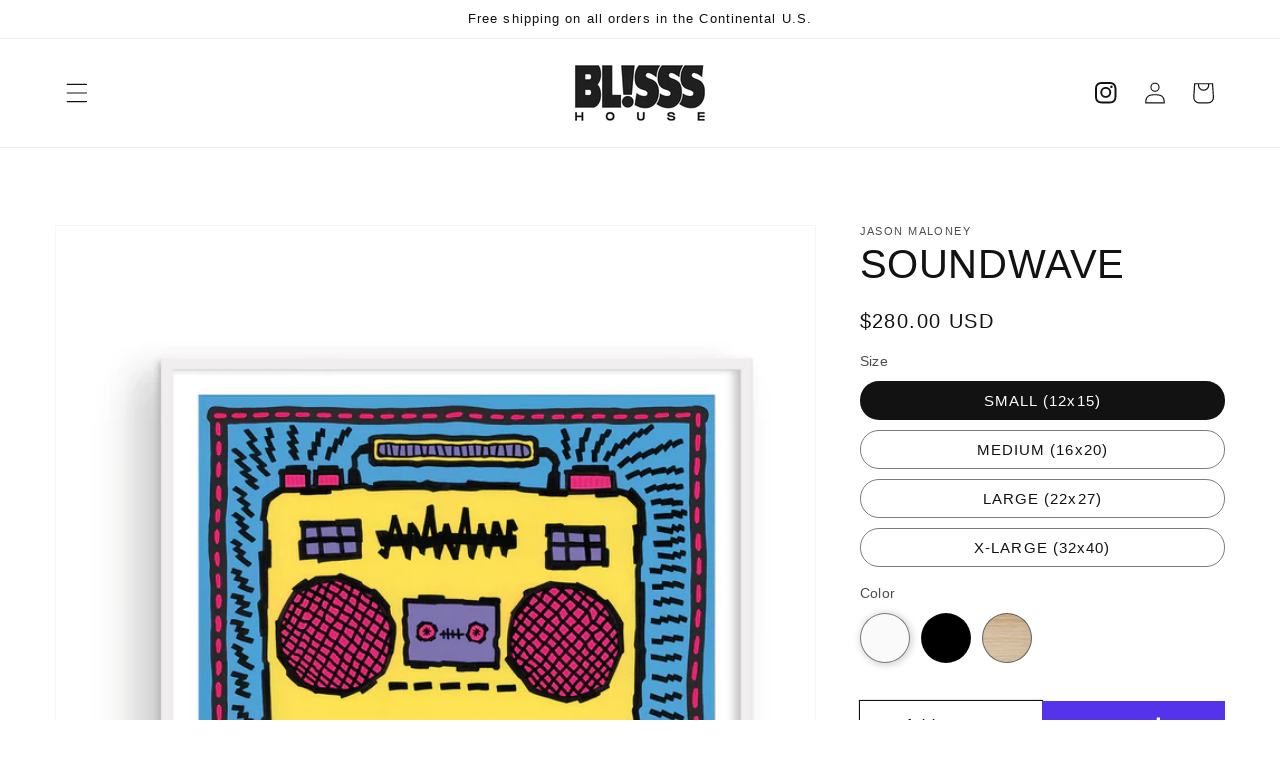

--- FILE ---
content_type: text/html; charset=utf-8
request_url: https://blissshouse.shop/products/soundwave
body_size: 32416
content:
<!doctype html>
<html class="no-js" lang="en">
  <head>


    <meta charset="utf-8">
    <meta http-equiv="X-UA-Compatible" content="IE=edge">
    <meta name="viewport" content="width=device-width,initial-scale=1">
    <meta name="theme-color" content="">
    <link rel="canonical" href="https://blissshouse.shop/products/soundwave">
    <link rel="preconnect" href="https://cdn.shopify.com" crossorigin><link rel="icon" type="image/png" href="//blissshouse.shop/cdn/shop/files/blisss_house_32x32.jpg?v=1641501013"><title>
      SOUNDWAVE
 &ndash; blissshouse</title>

    
      <meta name="description" content="Jason Maloney graduated with a Bachelor of Fine Arts in Painting and Drawing from California State University, Fullerton, but his connection with art began long before he received his diploma. As early as five years old, he began making art and continued throughout his youth. Inspiration came from his fascination with ">
    

    

<meta property="og:site_name" content="blissshouse">
<meta property="og:url" content="https://blissshouse.shop/products/soundwave">
<meta property="og:title" content="SOUNDWAVE">
<meta property="og:type" content="product">
<meta property="og:description" content="Jason Maloney graduated with a Bachelor of Fine Arts in Painting and Drawing from California State University, Fullerton, but his connection with art began long before he received his diploma. As early as five years old, he began making art and continued throughout his youth. Inspiration came from his fascination with "><meta property="og:image" content="http://blissshouse.shop/cdn/shop/products/JM_SOUNDWAVE.png?v=1680217398">
  <meta property="og:image:secure_url" content="https://blissshouse.shop/cdn/shop/products/JM_SOUNDWAVE.png?v=1680217398">
  <meta property="og:image:width" content="1200">
  <meta property="og:image:height" content="1200"><meta property="og:price:amount" content="280.00">
  <meta property="og:price:currency" content="USD"><meta name="twitter:card" content="summary_large_image">
<meta name="twitter:title" content="SOUNDWAVE">
<meta name="twitter:description" content="Jason Maloney graduated with a Bachelor of Fine Arts in Painting and Drawing from California State University, Fullerton, but his connection with art began long before he received his diploma. As early as five years old, he began making art and continued throughout his youth. Inspiration came from his fascination with ">


    <script src="//blissshouse.shop/cdn/shop/t/1/assets/global.js?v=134895141903428787311664640173" defer="defer"></script>
    <style>.spf-filter-loading #gf-products > *:not(.spf-product--skeleton){visibility: hidden; opacity: 0}</style>
<script>
  document.getElementsByTagName('html')[0].classList.add('spf-filter-loading');
  window.addEventListener("globoFilterRenderCompleted",function(e){document.getElementsByTagName('html')[0].classList.remove('spf-filter-loading')})
  window.sortByRelevance = false;
  window.moneyFormat = "${{amount}}";
  window.GloboMoneyFormat = "${{amount}}";
  window.GloboMoneyWithCurrencyFormat = "${{amount}} USD";
  window.filterPriceRate = 1;
  window.filterPriceAdjustment = 1;

  window.shopCurrency = "USD";
  window.currentCurrency = "USD";

  window.isMultiCurrency = false;
  window.globoFilterAssetsUrl = '//blissshouse.shop/cdn/shop/t/1/assets/';
  window.assetsUrl = '//blissshouse.shop/cdn/shop/t/1/assets/';
  window.filesUrl = '//blissshouse.shop/cdn/shop/files/';
  var page_id = 0;
  var globo_filters_json = {"default":0}
  var GloboFilterConfig = {
    api: {
      filterUrl: "https://filter-v7.globosoftware.net/filter",
      searchUrl: "https://filter-v7.globosoftware.net/search",
      url: "https://filter-v7.globosoftware.net",
    },
    shop: {
      name: "blissshouse",
      url: "https://blissshouse.shop",
      domain: "blissshouse.myshopify.com",
      is_multicurrency: false,
      currency: "USD",
      cur_currency: "USD",
      cur_locale: "en",
      locale: "en",
      root_url: "",
      country_code: "US",
      product_image: {width: 360, height: 504},
      no_image_url: "https://cdn.shopify.com/s/images/themes/product-1.png",
      themeStoreId: 887,
      swatches:  null,
      newUrlStruct: true,
      translation: {"default":{"search":{"suggestions":"Suggestions","collections":"Collections","pages":"Pages","product":"Product","products":"Products","view_all":"Search for","view_all_products":"View all products","not_found":"Sorry, nothing found for","product_not_found":"No products were found","no_result_keywords_suggestions_title":"Popular searches","no_result_products_suggestions_title":"However, You may like","zero_character_keywords_suggestions_title":"Suggestions","zero_character_popular_searches_title":"Popular searches","zero_character_products_suggestions_title":"Trending products"},"form":{"heading":"Search products","select":"-- Select --","search":"Search","submit":"Search","clear":"Clear"},"filter":{"filter_by":"Filter By","clear_all":"Clear All","view":"View","clear":"Clear","in_stock":"In Stock","out_of_stock":"Out of Stock","ready_to_ship":"Ready to ship","search":"Search options","choose_values":"Choose values"},"sort":{"sort_by":"Sort By","manually":"Featured","availability_in_stock_first":"Availability","relevance":"Relevance","best_selling":"Best Selling","alphabetically_a_z":"Alphabetically, A-Z","alphabetically_z_a":"Alphabetically, Z-A","price_low_to_high":"Price, low to high","price_high_to_low":"Price, high to low","date_new_to_old":"Date, new to old","date_old_to_new":"Date, old to new","sale_off":"% Sale off"},"product":{"add_to_cart":"Add to cart","unavailable":"Unavailable","sold_out":"Sold out","sale":"Sale","load_more":"Load more","limit":"Show","search":"Search products","no_results":"Sorry, there are no products in this collection"}}},
      redirects: null,
      images: ["oak-bg-frame.png"],
      settings: {"colors_solid_button_labels":"#FFFFFF","colors_accent_1":"#121212","colors_accent_2":"#334FB4","colors_text":"#121212","colors_outline_button_labels":"#121212","colors_background_1":"#FFFFFF","colors_background_2":"#F3F3F3","type_header_font":{"error":"json not allowed for this object"},"heading_scale":100,"type_body_font":{"error":"json not allowed for this object"},"body_scale":110,"sale_badge_color_scheme":"accent-2","sold_out_badge_color_scheme":"inverse","accent_icons":"text","page_width":"1600","social_twitter_link":"","social_facebook_link":"","social_pinterest_link":"","social_instagram_link":"https:\/\/www.instagram.com\/blissshouse\/","social_tiktok_link":"","social_tumblr_link":"","social_snapchat_link":"","social_youtube_link":"http:\/\/instagram.com\/shopify","social_vimeo_link":"","predictive_search_enabled":true,"predictive_search_show_vendor":true,"predictive_search_show_price":true,"favicon":"\/\/blissshouse.shop\/cdn\/shop\/files\/blisss_house.jpg?v=1641501013","currency_code_enabled":true,"checkout_logo_image":"\/\/blissshouse.shop\/cdn\/shop\/files\/blisss_house.jpg?v=1641501013","checkout_logo_position":"left","checkout_logo_size":"medium","checkout_body_background_color":"#fff","checkout_input_background_color_mode":"white","checkout_sidebar_background_color":"#fafafa","checkout_heading_font":"-apple-system, BlinkMacSystemFont, 'Segoe UI', Roboto, Helvetica, Arial, sans-serif, 'Apple Color Emoji', 'Segoe UI Emoji', 'Segoe UI Symbol'","checkout_body_font":"-apple-system, BlinkMacSystemFont, 'Segoe UI', Roboto, Helvetica, Arial, sans-serif, 'Apple Color Emoji', 'Segoe UI Emoji', 'Segoe UI Symbol'","checkout_accent_color":"#1878b9","checkout_button_color":"#1878b9","checkout_error_color":"#e22120","customer_layout":"customer_area"},
      separate_options: null,
      home_filter: false,
      page: "product",
      layout: "theme"
    },
    taxes: null,
    special_countries: null,
    adjustments: null,

    year_make_model: {
      id: null
    },
    filter: {
      id: globo_filters_json[page_id] || globo_filters_json['default'] || 0,
      layout: 1,
      showCount: true,
      isLoadMore: 1,
      filter_on_search_page: false
    },
    search:{
      enable: true,
      zero_character_suggestion: false,
      layout: 1,
    },
    collection: {
      id:0,
      handle:'',
      sort: 'best-selling',
      tags: null,
      vendor: null,
      type: null,
      term: null,
      limit: 12,
      products_count: 0,
      excludeTags: null
    },
    customer: false,
    selector: {
      sortBy: '.collection-sorting',
      pagination: '.pagination:first, .paginate:first, .pagination-custom:first, #pagination:first, #gf_pagination_wrap',
      products: '.grid.grid-collage'
    }
  };

</script>
<script defer src="//blissshouse.shop/cdn/shop/t/1/assets/v5.globo.filter.lib.js?v=167464822283770874821663378698"></script>

<link rel="preload stylesheet" href="//blissshouse.shop/cdn/shop/t/1/assets/v5.globo.search.css?v=100816588894824515861663378690" as="style">





<script>window.performance && window.performance.mark && window.performance.mark('shopify.content_for_header.start');</script><meta name="facebook-domain-verification" content="hcvh4jd3t98s0hrgqe7kykw2lx351f">
<meta id="shopify-digital-wallet" name="shopify-digital-wallet" content="/60968599723/digital_wallets/dialog">
<meta name="shopify-checkout-api-token" content="a5abc67514c1cc8278aa53c5b8859088">
<link rel="alternate" type="application/json+oembed" href="https://blissshouse.shop/products/soundwave.oembed">
<script async="async" src="/checkouts/internal/preloads.js?locale=en-US"></script>
<link rel="preconnect" href="https://shop.app" crossorigin="anonymous">
<script async="async" src="https://shop.app/checkouts/internal/preloads.js?locale=en-US&shop_id=60968599723" crossorigin="anonymous"></script>
<script id="apple-pay-shop-capabilities" type="application/json">{"shopId":60968599723,"countryCode":"US","currencyCode":"USD","merchantCapabilities":["supports3DS"],"merchantId":"gid:\/\/shopify\/Shop\/60968599723","merchantName":"blissshouse","requiredBillingContactFields":["postalAddress","email"],"requiredShippingContactFields":["postalAddress","email"],"shippingType":"shipping","supportedNetworks":["visa","masterCard","amex","discover","elo","jcb"],"total":{"type":"pending","label":"blissshouse","amount":"1.00"},"shopifyPaymentsEnabled":true,"supportsSubscriptions":true}</script>
<script id="shopify-features" type="application/json">{"accessToken":"a5abc67514c1cc8278aa53c5b8859088","betas":["rich-media-storefront-analytics"],"domain":"blissshouse.shop","predictiveSearch":true,"shopId":60968599723,"locale":"en"}</script>
<script>var Shopify = Shopify || {};
Shopify.shop = "blissshouse.myshopify.com";
Shopify.locale = "en";
Shopify.currency = {"active":"USD","rate":"1.0"};
Shopify.country = "US";
Shopify.theme = {"name":"Dawn","id":128657326251,"schema_name":"Dawn","schema_version":"2.5.0","theme_store_id":887,"role":"main"};
Shopify.theme.handle = "null";
Shopify.theme.style = {"id":null,"handle":null};
Shopify.cdnHost = "blissshouse.shop/cdn";
Shopify.routes = Shopify.routes || {};
Shopify.routes.root = "/";</script>
<script type="module">!function(o){(o.Shopify=o.Shopify||{}).modules=!0}(window);</script>
<script>!function(o){function n(){var o=[];function n(){o.push(Array.prototype.slice.apply(arguments))}return n.q=o,n}var t=o.Shopify=o.Shopify||{};t.loadFeatures=n(),t.autoloadFeatures=n()}(window);</script>
<script>
  window.ShopifyPay = window.ShopifyPay || {};
  window.ShopifyPay.apiHost = "shop.app\/pay";
  window.ShopifyPay.redirectState = null;
</script>
<script id="shop-js-analytics" type="application/json">{"pageType":"product"}</script>
<script defer="defer" async type="module" src="//blissshouse.shop/cdn/shopifycloud/shop-js/modules/v2/client.init-shop-cart-sync_BdyHc3Nr.en.esm.js"></script>
<script defer="defer" async type="module" src="//blissshouse.shop/cdn/shopifycloud/shop-js/modules/v2/chunk.common_Daul8nwZ.esm.js"></script>
<script type="module">
  await import("//blissshouse.shop/cdn/shopifycloud/shop-js/modules/v2/client.init-shop-cart-sync_BdyHc3Nr.en.esm.js");
await import("//blissshouse.shop/cdn/shopifycloud/shop-js/modules/v2/chunk.common_Daul8nwZ.esm.js");

  window.Shopify.SignInWithShop?.initShopCartSync?.({"fedCMEnabled":true,"windoidEnabled":true});

</script>
<script defer="defer" async type="module" src="//blissshouse.shop/cdn/shopifycloud/shop-js/modules/v2/client.payment-terms_MV4M3zvL.en.esm.js"></script>
<script defer="defer" async type="module" src="//blissshouse.shop/cdn/shopifycloud/shop-js/modules/v2/chunk.common_Daul8nwZ.esm.js"></script>
<script defer="defer" async type="module" src="//blissshouse.shop/cdn/shopifycloud/shop-js/modules/v2/chunk.modal_CQq8HTM6.esm.js"></script>
<script type="module">
  await import("//blissshouse.shop/cdn/shopifycloud/shop-js/modules/v2/client.payment-terms_MV4M3zvL.en.esm.js");
await import("//blissshouse.shop/cdn/shopifycloud/shop-js/modules/v2/chunk.common_Daul8nwZ.esm.js");
await import("//blissshouse.shop/cdn/shopifycloud/shop-js/modules/v2/chunk.modal_CQq8HTM6.esm.js");

  
</script>
<script>
  window.Shopify = window.Shopify || {};
  if (!window.Shopify.featureAssets) window.Shopify.featureAssets = {};
  window.Shopify.featureAssets['shop-js'] = {"shop-cart-sync":["modules/v2/client.shop-cart-sync_QYOiDySF.en.esm.js","modules/v2/chunk.common_Daul8nwZ.esm.js"],"init-fed-cm":["modules/v2/client.init-fed-cm_DchLp9rc.en.esm.js","modules/v2/chunk.common_Daul8nwZ.esm.js"],"shop-button":["modules/v2/client.shop-button_OV7bAJc5.en.esm.js","modules/v2/chunk.common_Daul8nwZ.esm.js"],"init-windoid":["modules/v2/client.init-windoid_DwxFKQ8e.en.esm.js","modules/v2/chunk.common_Daul8nwZ.esm.js"],"shop-cash-offers":["modules/v2/client.shop-cash-offers_DWtL6Bq3.en.esm.js","modules/v2/chunk.common_Daul8nwZ.esm.js","modules/v2/chunk.modal_CQq8HTM6.esm.js"],"shop-toast-manager":["modules/v2/client.shop-toast-manager_CX9r1SjA.en.esm.js","modules/v2/chunk.common_Daul8nwZ.esm.js"],"init-shop-email-lookup-coordinator":["modules/v2/client.init-shop-email-lookup-coordinator_UhKnw74l.en.esm.js","modules/v2/chunk.common_Daul8nwZ.esm.js"],"pay-button":["modules/v2/client.pay-button_DzxNnLDY.en.esm.js","modules/v2/chunk.common_Daul8nwZ.esm.js"],"avatar":["modules/v2/client.avatar_BTnouDA3.en.esm.js"],"init-shop-cart-sync":["modules/v2/client.init-shop-cart-sync_BdyHc3Nr.en.esm.js","modules/v2/chunk.common_Daul8nwZ.esm.js"],"shop-login-button":["modules/v2/client.shop-login-button_D8B466_1.en.esm.js","modules/v2/chunk.common_Daul8nwZ.esm.js","modules/v2/chunk.modal_CQq8HTM6.esm.js"],"init-customer-accounts-sign-up":["modules/v2/client.init-customer-accounts-sign-up_C8fpPm4i.en.esm.js","modules/v2/client.shop-login-button_D8B466_1.en.esm.js","modules/v2/chunk.common_Daul8nwZ.esm.js","modules/v2/chunk.modal_CQq8HTM6.esm.js"],"init-shop-for-new-customer-accounts":["modules/v2/client.init-shop-for-new-customer-accounts_CVTO0Ztu.en.esm.js","modules/v2/client.shop-login-button_D8B466_1.en.esm.js","modules/v2/chunk.common_Daul8nwZ.esm.js","modules/v2/chunk.modal_CQq8HTM6.esm.js"],"init-customer-accounts":["modules/v2/client.init-customer-accounts_dRgKMfrE.en.esm.js","modules/v2/client.shop-login-button_D8B466_1.en.esm.js","modules/v2/chunk.common_Daul8nwZ.esm.js","modules/v2/chunk.modal_CQq8HTM6.esm.js"],"shop-follow-button":["modules/v2/client.shop-follow-button_CkZpjEct.en.esm.js","modules/v2/chunk.common_Daul8nwZ.esm.js","modules/v2/chunk.modal_CQq8HTM6.esm.js"],"lead-capture":["modules/v2/client.lead-capture_BntHBhfp.en.esm.js","modules/v2/chunk.common_Daul8nwZ.esm.js","modules/v2/chunk.modal_CQq8HTM6.esm.js"],"checkout-modal":["modules/v2/client.checkout-modal_CfxcYbTm.en.esm.js","modules/v2/chunk.common_Daul8nwZ.esm.js","modules/v2/chunk.modal_CQq8HTM6.esm.js"],"shop-login":["modules/v2/client.shop-login_Da4GZ2H6.en.esm.js","modules/v2/chunk.common_Daul8nwZ.esm.js","modules/v2/chunk.modal_CQq8HTM6.esm.js"],"payment-terms":["modules/v2/client.payment-terms_MV4M3zvL.en.esm.js","modules/v2/chunk.common_Daul8nwZ.esm.js","modules/v2/chunk.modal_CQq8HTM6.esm.js"]};
</script>
<script>(function() {
  var isLoaded = false;
  function asyncLoad() {
    if (isLoaded) return;
    isLoaded = true;
    var urls = ["https:\/\/instafeed.nfcube.com\/cdn\/af0f718589c17300cc80db4be1671d9f.js?shop=blissshouse.myshopify.com"];
    for (var i = 0; i < urls.length; i++) {
      var s = document.createElement('script');
      s.type = 'text/javascript';
      s.async = true;
      s.src = urls[i];
      var x = document.getElementsByTagName('script')[0];
      x.parentNode.insertBefore(s, x);
    }
  };
  if(window.attachEvent) {
    window.attachEvent('onload', asyncLoad);
  } else {
    window.addEventListener('load', asyncLoad, false);
  }
})();</script>
<script id="__st">var __st={"a":60968599723,"offset":-28800,"reqid":"72a5bd53-b38f-4872-b2b0-5a85c75b9a11-1769011788","pageurl":"blissshouse.shop\/products\/soundwave","u":"e7411b7efc73","p":"product","rtyp":"product","rid":7612928295083};</script>
<script>window.ShopifyPaypalV4VisibilityTracking = true;</script>
<script id="captcha-bootstrap">!function(){'use strict';const t='contact',e='account',n='new_comment',o=[[t,t],['blogs',n],['comments',n],[t,'customer']],c=[[e,'customer_login'],[e,'guest_login'],[e,'recover_customer_password'],[e,'create_customer']],r=t=>t.map((([t,e])=>`form[action*='/${t}']:not([data-nocaptcha='true']) input[name='form_type'][value='${e}']`)).join(','),a=t=>()=>t?[...document.querySelectorAll(t)].map((t=>t.form)):[];function s(){const t=[...o],e=r(t);return a(e)}const i='password',u='form_key',d=['recaptcha-v3-token','g-recaptcha-response','h-captcha-response',i],f=()=>{try{return window.sessionStorage}catch{return}},m='__shopify_v',_=t=>t.elements[u];function p(t,e,n=!1){try{const o=window.sessionStorage,c=JSON.parse(o.getItem(e)),{data:r}=function(t){const{data:e,action:n}=t;return t[m]||n?{data:e,action:n}:{data:t,action:n}}(c);for(const[e,n]of Object.entries(r))t.elements[e]&&(t.elements[e].value=n);n&&o.removeItem(e)}catch(o){console.error('form repopulation failed',{error:o})}}const l='form_type',E='cptcha';function T(t){t.dataset[E]=!0}const w=window,h=w.document,L='Shopify',v='ce_forms',y='captcha';let A=!1;((t,e)=>{const n=(g='f06e6c50-85a8-45c8-87d0-21a2b65856fe',I='https://cdn.shopify.com/shopifycloud/storefront-forms-hcaptcha/ce_storefront_forms_captcha_hcaptcha.v1.5.2.iife.js',D={infoText:'Protected by hCaptcha',privacyText:'Privacy',termsText:'Terms'},(t,e,n)=>{const o=w[L][v],c=o.bindForm;if(c)return c(t,g,e,D).then(n);var r;o.q.push([[t,g,e,D],n]),r=I,A||(h.body.append(Object.assign(h.createElement('script'),{id:'captcha-provider',async:!0,src:r})),A=!0)});var g,I,D;w[L]=w[L]||{},w[L][v]=w[L][v]||{},w[L][v].q=[],w[L][y]=w[L][y]||{},w[L][y].protect=function(t,e){n(t,void 0,e),T(t)},Object.freeze(w[L][y]),function(t,e,n,w,h,L){const[v,y,A,g]=function(t,e,n){const i=e?o:[],u=t?c:[],d=[...i,...u],f=r(d),m=r(i),_=r(d.filter((([t,e])=>n.includes(e))));return[a(f),a(m),a(_),s()]}(w,h,L),I=t=>{const e=t.target;return e instanceof HTMLFormElement?e:e&&e.form},D=t=>v().includes(t);t.addEventListener('submit',(t=>{const e=I(t);if(!e)return;const n=D(e)&&!e.dataset.hcaptchaBound&&!e.dataset.recaptchaBound,o=_(e),c=g().includes(e)&&(!o||!o.value);(n||c)&&t.preventDefault(),c&&!n&&(function(t){try{if(!f())return;!function(t){const e=f();if(!e)return;const n=_(t);if(!n)return;const o=n.value;o&&e.removeItem(o)}(t);const e=Array.from(Array(32),(()=>Math.random().toString(36)[2])).join('');!function(t,e){_(t)||t.append(Object.assign(document.createElement('input'),{type:'hidden',name:u})),t.elements[u].value=e}(t,e),function(t,e){const n=f();if(!n)return;const o=[...t.querySelectorAll(`input[type='${i}']`)].map((({name:t})=>t)),c=[...d,...o],r={};for(const[a,s]of new FormData(t).entries())c.includes(a)||(r[a]=s);n.setItem(e,JSON.stringify({[m]:1,action:t.action,data:r}))}(t,e)}catch(e){console.error('failed to persist form',e)}}(e),e.submit())}));const S=(t,e)=>{t&&!t.dataset[E]&&(n(t,e.some((e=>e===t))),T(t))};for(const o of['focusin','change'])t.addEventListener(o,(t=>{const e=I(t);D(e)&&S(e,y())}));const B=e.get('form_key'),M=e.get(l),P=B&&M;t.addEventListener('DOMContentLoaded',(()=>{const t=y();if(P)for(const e of t)e.elements[l].value===M&&p(e,B);[...new Set([...A(),...v().filter((t=>'true'===t.dataset.shopifyCaptcha))])].forEach((e=>S(e,t)))}))}(h,new URLSearchParams(w.location.search),n,t,e,['guest_login'])})(!0,!0)}();</script>
<script integrity="sha256-4kQ18oKyAcykRKYeNunJcIwy7WH5gtpwJnB7kiuLZ1E=" data-source-attribution="shopify.loadfeatures" defer="defer" src="//blissshouse.shop/cdn/shopifycloud/storefront/assets/storefront/load_feature-a0a9edcb.js" crossorigin="anonymous"></script>
<script crossorigin="anonymous" defer="defer" src="//blissshouse.shop/cdn/shopifycloud/storefront/assets/shopify_pay/storefront-65b4c6d7.js?v=20250812"></script>
<script data-source-attribution="shopify.dynamic_checkout.dynamic.init">var Shopify=Shopify||{};Shopify.PaymentButton=Shopify.PaymentButton||{isStorefrontPortableWallets:!0,init:function(){window.Shopify.PaymentButton.init=function(){};var t=document.createElement("script");t.src="https://blissshouse.shop/cdn/shopifycloud/portable-wallets/latest/portable-wallets.en.js",t.type="module",document.head.appendChild(t)}};
</script>
<script data-source-attribution="shopify.dynamic_checkout.buyer_consent">
  function portableWalletsHideBuyerConsent(e){var t=document.getElementById("shopify-buyer-consent"),n=document.getElementById("shopify-subscription-policy-button");t&&n&&(t.classList.add("hidden"),t.setAttribute("aria-hidden","true"),n.removeEventListener("click",e))}function portableWalletsShowBuyerConsent(e){var t=document.getElementById("shopify-buyer-consent"),n=document.getElementById("shopify-subscription-policy-button");t&&n&&(t.classList.remove("hidden"),t.removeAttribute("aria-hidden"),n.addEventListener("click",e))}window.Shopify?.PaymentButton&&(window.Shopify.PaymentButton.hideBuyerConsent=portableWalletsHideBuyerConsent,window.Shopify.PaymentButton.showBuyerConsent=portableWalletsShowBuyerConsent);
</script>
<script>
  function portableWalletsCleanup(e){e&&e.src&&console.error("Failed to load portable wallets script "+e.src);var t=document.querySelectorAll("shopify-accelerated-checkout .shopify-payment-button__skeleton, shopify-accelerated-checkout-cart .wallet-cart-button__skeleton"),e=document.getElementById("shopify-buyer-consent");for(let e=0;e<t.length;e++)t[e].remove();e&&e.remove()}function portableWalletsNotLoadedAsModule(e){e instanceof ErrorEvent&&"string"==typeof e.message&&e.message.includes("import.meta")&&"string"==typeof e.filename&&e.filename.includes("portable-wallets")&&(window.removeEventListener("error",portableWalletsNotLoadedAsModule),window.Shopify.PaymentButton.failedToLoad=e,"loading"===document.readyState?document.addEventListener("DOMContentLoaded",window.Shopify.PaymentButton.init):window.Shopify.PaymentButton.init())}window.addEventListener("error",portableWalletsNotLoadedAsModule);
</script>

<script type="module" src="https://blissshouse.shop/cdn/shopifycloud/portable-wallets/latest/portable-wallets.en.js" onError="portableWalletsCleanup(this)" crossorigin="anonymous"></script>
<script nomodule>
  document.addEventListener("DOMContentLoaded", portableWalletsCleanup);
</script>

<link id="shopify-accelerated-checkout-styles" rel="stylesheet" media="screen" href="https://blissshouse.shop/cdn/shopifycloud/portable-wallets/latest/accelerated-checkout-backwards-compat.css" crossorigin="anonymous">
<style id="shopify-accelerated-checkout-cart">
        #shopify-buyer-consent {
  margin-top: 1em;
  display: inline-block;
  width: 100%;
}

#shopify-buyer-consent.hidden {
  display: none;
}

#shopify-subscription-policy-button {
  background: none;
  border: none;
  padding: 0;
  text-decoration: underline;
  font-size: inherit;
  cursor: pointer;
}

#shopify-subscription-policy-button::before {
  box-shadow: none;
}

      </style>
<script id="sections-script" data-sections="main-product,product-recommendations,header,footer" defer="defer" src="//blissshouse.shop/cdn/shop/t/1/compiled_assets/scripts.js?v=952"></script>
<script>window.performance && window.performance.mark && window.performance.mark('shopify.content_for_header.end');</script>


    <style data-shopify>
      
      
      
      
      

      :root {
        --font-body-family: Helvetica, Arial, sans-serif;
        --font-body-style: normal;
        --font-body-weight: 400;

        --font-heading-family: Helvetica, Arial, sans-serif;
        --font-heading-style: normal;
        --font-heading-weight: 400;

        --font-body-scale: 1.1;
        --font-heading-scale: 0.9090909090909091;

        --color-base-text: 18, 18, 18;
        --color-base-background-1: 255, 255, 255;
        --color-base-background-2: 243, 243, 243;
        --color-base-solid-button-labels: 255, 255, 255;
        --color-base-outline-button-labels: 18, 18, 18;
        --color-base-accent-1: 18, 18, 18;
        --color-base-accent-2: 51, 79, 180;
        --payment-terms-background-color: #FFFFFF;

        --gradient-base-background-1: #FFFFFF;
        --gradient-base-background-2: #F3F3F3;
        --gradient-base-accent-1: #121212;
        --gradient-base-accent-2: #334FB4;

        --page-width: 160rem;
        --page-width-margin: 2rem;
      }

      *,
      *::before,
      *::after {
        box-sizing: inherit;
      }

      html {
        box-sizing: border-box;
        font-size: calc(var(--font-body-scale) * 62.5%);
        height: 100%;
      }

      body {
        display: grid;
        grid-template-rows: auto auto 1fr auto;
        grid-template-columns: 100%;
        min-height: 100%;
        margin: 0;
        font-size: 1.5rem;
        letter-spacing: 0.06rem;
        line-height: calc(1 + 0.8 / var(--font-body-scale));
        font-family: var(--font-body-family);
        font-style: var(--font-body-style);
        font-weight: var(--font-body-weight);
      }

      @media screen and (min-width: 750px) {
        body {
          font-size: 1.6rem;
        }
      }
    </style>

    <link href="//blissshouse.shop/cdn/shop/t/1/assets/base.css?v=135512111080847627941670071727" rel="stylesheet" type="text/css" media="all" />
<link rel="stylesheet" href="//blissshouse.shop/cdn/shop/t/1/assets/component-predictive-search.css?v=10425135875555615991641498264" media="print" onload="this.media='all'"><script>document.documentElement.className = document.documentElement.className.replace('no-js', 'js');
    if (Shopify.designMode) {
      document.documentElement.classList.add('shopify-design-mode');
    }
    </script>
    
    
  <!--  Custom files load  -->
    <script src="https://cdnjs.cloudflare.com/ajax/libs/jquery/3.2.1/jquery.min.js"></script>
  <script src="//blissshouse.shop/cdn/shop/t/1/assets/theme-override.js?v=142438357538941496421662310323"></script>
    
  <link href="https://monorail-edge.shopifysvc.com" rel="dns-prefetch">
<script>(function(){if ("sendBeacon" in navigator && "performance" in window) {try {var session_token_from_headers = performance.getEntriesByType('navigation')[0].serverTiming.find(x => x.name == '_s').description;} catch {var session_token_from_headers = undefined;}var session_cookie_matches = document.cookie.match(/_shopify_s=([^;]*)/);var session_token_from_cookie = session_cookie_matches && session_cookie_matches.length === 2 ? session_cookie_matches[1] : "";var session_token = session_token_from_headers || session_token_from_cookie || "";function handle_abandonment_event(e) {var entries = performance.getEntries().filter(function(entry) {return /monorail-edge.shopifysvc.com/.test(entry.name);});if (!window.abandonment_tracked && entries.length === 0) {window.abandonment_tracked = true;var currentMs = Date.now();var navigation_start = performance.timing.navigationStart;var payload = {shop_id: 60968599723,url: window.location.href,navigation_start,duration: currentMs - navigation_start,session_token,page_type: "product"};window.navigator.sendBeacon("https://monorail-edge.shopifysvc.com/v1/produce", JSON.stringify({schema_id: "online_store_buyer_site_abandonment/1.1",payload: payload,metadata: {event_created_at_ms: currentMs,event_sent_at_ms: currentMs}}));}}window.addEventListener('pagehide', handle_abandonment_event);}}());</script>
<script id="web-pixels-manager-setup">(function e(e,d,r,n,o){if(void 0===o&&(o={}),!Boolean(null===(a=null===(i=window.Shopify)||void 0===i?void 0:i.analytics)||void 0===a?void 0:a.replayQueue)){var i,a;window.Shopify=window.Shopify||{};var t=window.Shopify;t.analytics=t.analytics||{};var s=t.analytics;s.replayQueue=[],s.publish=function(e,d,r){return s.replayQueue.push([e,d,r]),!0};try{self.performance.mark("wpm:start")}catch(e){}var l=function(){var e={modern:/Edge?\/(1{2}[4-9]|1[2-9]\d|[2-9]\d{2}|\d{4,})\.\d+(\.\d+|)|Firefox\/(1{2}[4-9]|1[2-9]\d|[2-9]\d{2}|\d{4,})\.\d+(\.\d+|)|Chrom(ium|e)\/(9{2}|\d{3,})\.\d+(\.\d+|)|(Maci|X1{2}).+ Version\/(15\.\d+|(1[6-9]|[2-9]\d|\d{3,})\.\d+)([,.]\d+|)( \(\w+\)|)( Mobile\/\w+|) Safari\/|Chrome.+OPR\/(9{2}|\d{3,})\.\d+\.\d+|(CPU[ +]OS|iPhone[ +]OS|CPU[ +]iPhone|CPU IPhone OS|CPU iPad OS)[ +]+(15[._]\d+|(1[6-9]|[2-9]\d|\d{3,})[._]\d+)([._]\d+|)|Android:?[ /-](13[3-9]|1[4-9]\d|[2-9]\d{2}|\d{4,})(\.\d+|)(\.\d+|)|Android.+Firefox\/(13[5-9]|1[4-9]\d|[2-9]\d{2}|\d{4,})\.\d+(\.\d+|)|Android.+Chrom(ium|e)\/(13[3-9]|1[4-9]\d|[2-9]\d{2}|\d{4,})\.\d+(\.\d+|)|SamsungBrowser\/([2-9]\d|\d{3,})\.\d+/,legacy:/Edge?\/(1[6-9]|[2-9]\d|\d{3,})\.\d+(\.\d+|)|Firefox\/(5[4-9]|[6-9]\d|\d{3,})\.\d+(\.\d+|)|Chrom(ium|e)\/(5[1-9]|[6-9]\d|\d{3,})\.\d+(\.\d+|)([\d.]+$|.*Safari\/(?![\d.]+ Edge\/[\d.]+$))|(Maci|X1{2}).+ Version\/(10\.\d+|(1[1-9]|[2-9]\d|\d{3,})\.\d+)([,.]\d+|)( \(\w+\)|)( Mobile\/\w+|) Safari\/|Chrome.+OPR\/(3[89]|[4-9]\d|\d{3,})\.\d+\.\d+|(CPU[ +]OS|iPhone[ +]OS|CPU[ +]iPhone|CPU IPhone OS|CPU iPad OS)[ +]+(10[._]\d+|(1[1-9]|[2-9]\d|\d{3,})[._]\d+)([._]\d+|)|Android:?[ /-](13[3-9]|1[4-9]\d|[2-9]\d{2}|\d{4,})(\.\d+|)(\.\d+|)|Mobile Safari.+OPR\/([89]\d|\d{3,})\.\d+\.\d+|Android.+Firefox\/(13[5-9]|1[4-9]\d|[2-9]\d{2}|\d{4,})\.\d+(\.\d+|)|Android.+Chrom(ium|e)\/(13[3-9]|1[4-9]\d|[2-9]\d{2}|\d{4,})\.\d+(\.\d+|)|Android.+(UC? ?Browser|UCWEB|U3)[ /]?(15\.([5-9]|\d{2,})|(1[6-9]|[2-9]\d|\d{3,})\.\d+)\.\d+|SamsungBrowser\/(5\.\d+|([6-9]|\d{2,})\.\d+)|Android.+MQ{2}Browser\/(14(\.(9|\d{2,})|)|(1[5-9]|[2-9]\d|\d{3,})(\.\d+|))(\.\d+|)|K[Aa][Ii]OS\/(3\.\d+|([4-9]|\d{2,})\.\d+)(\.\d+|)/},d=e.modern,r=e.legacy,n=navigator.userAgent;return n.match(d)?"modern":n.match(r)?"legacy":"unknown"}(),u="modern"===l?"modern":"legacy",c=(null!=n?n:{modern:"",legacy:""})[u],f=function(e){return[e.baseUrl,"/wpm","/b",e.hashVersion,"modern"===e.buildTarget?"m":"l",".js"].join("")}({baseUrl:d,hashVersion:r,buildTarget:u}),m=function(e){var d=e.version,r=e.bundleTarget,n=e.surface,o=e.pageUrl,i=e.monorailEndpoint;return{emit:function(e){var a=e.status,t=e.errorMsg,s=(new Date).getTime(),l=JSON.stringify({metadata:{event_sent_at_ms:s},events:[{schema_id:"web_pixels_manager_load/3.1",payload:{version:d,bundle_target:r,page_url:o,status:a,surface:n,error_msg:t},metadata:{event_created_at_ms:s}}]});if(!i)return console&&console.warn&&console.warn("[Web Pixels Manager] No Monorail endpoint provided, skipping logging."),!1;try{return self.navigator.sendBeacon.bind(self.navigator)(i,l)}catch(e){}var u=new XMLHttpRequest;try{return u.open("POST",i,!0),u.setRequestHeader("Content-Type","text/plain"),u.send(l),!0}catch(e){return console&&console.warn&&console.warn("[Web Pixels Manager] Got an unhandled error while logging to Monorail."),!1}}}}({version:r,bundleTarget:l,surface:e.surface,pageUrl:self.location.href,monorailEndpoint:e.monorailEndpoint});try{o.browserTarget=l,function(e){var d=e.src,r=e.async,n=void 0===r||r,o=e.onload,i=e.onerror,a=e.sri,t=e.scriptDataAttributes,s=void 0===t?{}:t,l=document.createElement("script"),u=document.querySelector("head"),c=document.querySelector("body");if(l.async=n,l.src=d,a&&(l.integrity=a,l.crossOrigin="anonymous"),s)for(var f in s)if(Object.prototype.hasOwnProperty.call(s,f))try{l.dataset[f]=s[f]}catch(e){}if(o&&l.addEventListener("load",o),i&&l.addEventListener("error",i),u)u.appendChild(l);else{if(!c)throw new Error("Did not find a head or body element to append the script");c.appendChild(l)}}({src:f,async:!0,onload:function(){if(!function(){var e,d;return Boolean(null===(d=null===(e=window.Shopify)||void 0===e?void 0:e.analytics)||void 0===d?void 0:d.initialized)}()){var d=window.webPixelsManager.init(e)||void 0;if(d){var r=window.Shopify.analytics;r.replayQueue.forEach((function(e){var r=e[0],n=e[1],o=e[2];d.publishCustomEvent(r,n,o)})),r.replayQueue=[],r.publish=d.publishCustomEvent,r.visitor=d.visitor,r.initialized=!0}}},onerror:function(){return m.emit({status:"failed",errorMsg:"".concat(f," has failed to load")})},sri:function(e){var d=/^sha384-[A-Za-z0-9+/=]+$/;return"string"==typeof e&&d.test(e)}(c)?c:"",scriptDataAttributes:o}),m.emit({status:"loading"})}catch(e){m.emit({status:"failed",errorMsg:(null==e?void 0:e.message)||"Unknown error"})}}})({shopId: 60968599723,storefrontBaseUrl: "https://blissshouse.shop",extensionsBaseUrl: "https://extensions.shopifycdn.com/cdn/shopifycloud/web-pixels-manager",monorailEndpoint: "https://monorail-edge.shopifysvc.com/unstable/produce_batch",surface: "storefront-renderer",enabledBetaFlags: ["2dca8a86"],webPixelsConfigList: [{"id":"139624619","configuration":"{\"pixel_id\":\"723288726114105\",\"pixel_type\":\"facebook_pixel\",\"metaapp_system_user_token\":\"-\"}","eventPayloadVersion":"v1","runtimeContext":"OPEN","scriptVersion":"ca16bc87fe92b6042fbaa3acc2fbdaa6","type":"APP","apiClientId":2329312,"privacyPurposes":["ANALYTICS","MARKETING","SALE_OF_DATA"],"dataSharingAdjustments":{"protectedCustomerApprovalScopes":["read_customer_address","read_customer_email","read_customer_name","read_customer_personal_data","read_customer_phone"]}},{"id":"shopify-app-pixel","configuration":"{}","eventPayloadVersion":"v1","runtimeContext":"STRICT","scriptVersion":"0450","apiClientId":"shopify-pixel","type":"APP","privacyPurposes":["ANALYTICS","MARKETING"]},{"id":"shopify-custom-pixel","eventPayloadVersion":"v1","runtimeContext":"LAX","scriptVersion":"0450","apiClientId":"shopify-pixel","type":"CUSTOM","privacyPurposes":["ANALYTICS","MARKETING"]}],isMerchantRequest: false,initData: {"shop":{"name":"blissshouse","paymentSettings":{"currencyCode":"USD"},"myshopifyDomain":"blissshouse.myshopify.com","countryCode":"US","storefrontUrl":"https:\/\/blissshouse.shop"},"customer":null,"cart":null,"checkout":null,"productVariants":[{"price":{"amount":280.0,"currencyCode":"USD"},"product":{"title":"SOUNDWAVE","vendor":"JASON MALONEY","id":"7612928295083","untranslatedTitle":"SOUNDWAVE","url":"\/products\/soundwave","type":""},"id":"42610512461995","image":{"src":"\/\/blissshouse.shop\/cdn\/shop\/products\/JM_SOUNDWAVE2.png?v=1680217398"},"sku":null,"title":"SMALL (12x15) \/ White","untranslatedTitle":"SMALL (12x15) \/ White"},{"price":{"amount":280.0,"currencyCode":"USD"},"product":{"title":"SOUNDWAVE","vendor":"JASON MALONEY","id":"7612928295083","untranslatedTitle":"SOUNDWAVE","url":"\/products\/soundwave","type":""},"id":"42610512494763","image":{"src":"\/\/blissshouse.shop\/cdn\/shop\/products\/JM_SOUNDWAVE.png?v=1680217398"},"sku":null,"title":"SMALL (12x15) \/ Black","untranslatedTitle":"SMALL (12x15) \/ Black"},{"price":{"amount":280.0,"currencyCode":"USD"},"product":{"title":"SOUNDWAVE","vendor":"JASON MALONEY","id":"7612928295083","untranslatedTitle":"SOUNDWAVE","url":"\/products\/soundwave","type":""},"id":"42610512527531","image":{"src":"\/\/blissshouse.shop\/cdn\/shop\/products\/JM_SOUNDWAVE3.png?v=1680217398"},"sku":null,"title":"SMALL (12x15) \/ Oak","untranslatedTitle":"SMALL (12x15) \/ Oak"},{"price":{"amount":560.0,"currencyCode":"USD"},"product":{"title":"SOUNDWAVE","vendor":"JASON MALONEY","id":"7612928295083","untranslatedTitle":"SOUNDWAVE","url":"\/products\/soundwave","type":""},"id":"42610512560299","image":{"src":"\/\/blissshouse.shop\/cdn\/shop\/products\/JM_SOUNDWAVE2.png?v=1680217398"},"sku":null,"title":"MEDIUM (16x20) \/ White","untranslatedTitle":"MEDIUM (16x20) \/ White"},{"price":{"amount":560.0,"currencyCode":"USD"},"product":{"title":"SOUNDWAVE","vendor":"JASON MALONEY","id":"7612928295083","untranslatedTitle":"SOUNDWAVE","url":"\/products\/soundwave","type":""},"id":"42610512593067","image":{"src":"\/\/blissshouse.shop\/cdn\/shop\/products\/JM_SOUNDWAVE.png?v=1680217398"},"sku":null,"title":"MEDIUM (16x20) \/ Black","untranslatedTitle":"MEDIUM (16x20) \/ Black"},{"price":{"amount":560.0,"currencyCode":"USD"},"product":{"title":"SOUNDWAVE","vendor":"JASON MALONEY","id":"7612928295083","untranslatedTitle":"SOUNDWAVE","url":"\/products\/soundwave","type":""},"id":"42610512625835","image":{"src":"\/\/blissshouse.shop\/cdn\/shop\/products\/JM_SOUNDWAVE3.png?v=1680217398"},"sku":null,"title":"MEDIUM (16x20) \/ Oak","untranslatedTitle":"MEDIUM (16x20) \/ Oak"},{"price":{"amount":700.0,"currencyCode":"USD"},"product":{"title":"SOUNDWAVE","vendor":"JASON MALONEY","id":"7612928295083","untranslatedTitle":"SOUNDWAVE","url":"\/products\/soundwave","type":""},"id":"42610512691371","image":{"src":"\/\/blissshouse.shop\/cdn\/shop\/products\/JM_SOUNDWAVE2.png?v=1680217398"},"sku":null,"title":"LARGE (22x27) \/ White","untranslatedTitle":"LARGE (22x27) \/ White"},{"price":{"amount":700.0,"currencyCode":"USD"},"product":{"title":"SOUNDWAVE","vendor":"JASON MALONEY","id":"7612928295083","untranslatedTitle":"SOUNDWAVE","url":"\/products\/soundwave","type":""},"id":"42610512724139","image":{"src":"\/\/blissshouse.shop\/cdn\/shop\/products\/JM_SOUNDWAVE.png?v=1680217398"},"sku":null,"title":"LARGE (22x27) \/ Black","untranslatedTitle":"LARGE (22x27) \/ Black"},{"price":{"amount":700.0,"currencyCode":"USD"},"product":{"title":"SOUNDWAVE","vendor":"JASON MALONEY","id":"7612928295083","untranslatedTitle":"SOUNDWAVE","url":"\/products\/soundwave","type":""},"id":"42610512756907","image":{"src":"\/\/blissshouse.shop\/cdn\/shop\/products\/JM_SOUNDWAVE3.png?v=1680217398"},"sku":null,"title":"LARGE (22x27) \/ Oak","untranslatedTitle":"LARGE (22x27) \/ Oak"},{"price":{"amount":1000.0,"currencyCode":"USD"},"product":{"title":"SOUNDWAVE","vendor":"JASON MALONEY","id":"7612928295083","untranslatedTitle":"SOUNDWAVE","url":"\/products\/soundwave","type":""},"id":"42610512789675","image":{"src":"\/\/blissshouse.shop\/cdn\/shop\/products\/JM_SOUNDWAVE2.png?v=1680217398"},"sku":null,"title":"X-LARGE (32x40) \/ White","untranslatedTitle":"X-LARGE (32x40) \/ White"},{"price":{"amount":1000.0,"currencyCode":"USD"},"product":{"title":"SOUNDWAVE","vendor":"JASON MALONEY","id":"7612928295083","untranslatedTitle":"SOUNDWAVE","url":"\/products\/soundwave","type":""},"id":"42610512822443","image":{"src":"\/\/blissshouse.shop\/cdn\/shop\/products\/JM_SOUNDWAVE.png?v=1680217398"},"sku":null,"title":"X-LARGE (32x40) \/ Black","untranslatedTitle":"X-LARGE (32x40) \/ Black"},{"price":{"amount":1000.0,"currencyCode":"USD"},"product":{"title":"SOUNDWAVE","vendor":"JASON MALONEY","id":"7612928295083","untranslatedTitle":"SOUNDWAVE","url":"\/products\/soundwave","type":""},"id":"42610512855211","image":{"src":"\/\/blissshouse.shop\/cdn\/shop\/products\/JM_SOUNDWAVE3.png?v=1680217398"},"sku":null,"title":"X-LARGE (32x40) \/ Oak","untranslatedTitle":"X-LARGE (32x40) \/ Oak"}],"purchasingCompany":null},},"https://blissshouse.shop/cdn","fcfee988w5aeb613cpc8e4bc33m6693e112",{"modern":"","legacy":""},{"shopId":"60968599723","storefrontBaseUrl":"https:\/\/blissshouse.shop","extensionBaseUrl":"https:\/\/extensions.shopifycdn.com\/cdn\/shopifycloud\/web-pixels-manager","surface":"storefront-renderer","enabledBetaFlags":"[\"2dca8a86\"]","isMerchantRequest":"false","hashVersion":"fcfee988w5aeb613cpc8e4bc33m6693e112","publish":"custom","events":"[[\"page_viewed\",{}],[\"product_viewed\",{\"productVariant\":{\"price\":{\"amount\":280.0,\"currencyCode\":\"USD\"},\"product\":{\"title\":\"SOUNDWAVE\",\"vendor\":\"JASON MALONEY\",\"id\":\"7612928295083\",\"untranslatedTitle\":\"SOUNDWAVE\",\"url\":\"\/products\/soundwave\",\"type\":\"\"},\"id\":\"42610512461995\",\"image\":{\"src\":\"\/\/blissshouse.shop\/cdn\/shop\/products\/JM_SOUNDWAVE2.png?v=1680217398\"},\"sku\":null,\"title\":\"SMALL (12x15) \/ White\",\"untranslatedTitle\":\"SMALL (12x15) \/ White\"}}]]"});</script><script>
  window.ShopifyAnalytics = window.ShopifyAnalytics || {};
  window.ShopifyAnalytics.meta = window.ShopifyAnalytics.meta || {};
  window.ShopifyAnalytics.meta.currency = 'USD';
  var meta = {"product":{"id":7612928295083,"gid":"gid:\/\/shopify\/Product\/7612928295083","vendor":"JASON MALONEY","type":"","handle":"soundwave","variants":[{"id":42610512461995,"price":28000,"name":"SOUNDWAVE - SMALL (12x15) \/ White","public_title":"SMALL (12x15) \/ White","sku":null},{"id":42610512494763,"price":28000,"name":"SOUNDWAVE - SMALL (12x15) \/ Black","public_title":"SMALL (12x15) \/ Black","sku":null},{"id":42610512527531,"price":28000,"name":"SOUNDWAVE - SMALL (12x15) \/ Oak","public_title":"SMALL (12x15) \/ Oak","sku":null},{"id":42610512560299,"price":56000,"name":"SOUNDWAVE - MEDIUM (16x20) \/ White","public_title":"MEDIUM (16x20) \/ White","sku":null},{"id":42610512593067,"price":56000,"name":"SOUNDWAVE - MEDIUM (16x20) \/ Black","public_title":"MEDIUM (16x20) \/ Black","sku":null},{"id":42610512625835,"price":56000,"name":"SOUNDWAVE - MEDIUM (16x20) \/ Oak","public_title":"MEDIUM (16x20) \/ Oak","sku":null},{"id":42610512691371,"price":70000,"name":"SOUNDWAVE - LARGE (22x27) \/ White","public_title":"LARGE (22x27) \/ White","sku":null},{"id":42610512724139,"price":70000,"name":"SOUNDWAVE - LARGE (22x27) \/ Black","public_title":"LARGE (22x27) \/ Black","sku":null},{"id":42610512756907,"price":70000,"name":"SOUNDWAVE - LARGE (22x27) \/ Oak","public_title":"LARGE (22x27) \/ Oak","sku":null},{"id":42610512789675,"price":100000,"name":"SOUNDWAVE - X-LARGE (32x40) \/ White","public_title":"X-LARGE (32x40) \/ White","sku":null},{"id":42610512822443,"price":100000,"name":"SOUNDWAVE - X-LARGE (32x40) \/ Black","public_title":"X-LARGE (32x40) \/ Black","sku":null},{"id":42610512855211,"price":100000,"name":"SOUNDWAVE - X-LARGE (32x40) \/ Oak","public_title":"X-LARGE (32x40) \/ Oak","sku":null}],"remote":false},"page":{"pageType":"product","resourceType":"product","resourceId":7612928295083,"requestId":"72a5bd53-b38f-4872-b2b0-5a85c75b9a11-1769011788"}};
  for (var attr in meta) {
    window.ShopifyAnalytics.meta[attr] = meta[attr];
  }
</script>
<script class="analytics">
  (function () {
    var customDocumentWrite = function(content) {
      var jquery = null;

      if (window.jQuery) {
        jquery = window.jQuery;
      } else if (window.Checkout && window.Checkout.$) {
        jquery = window.Checkout.$;
      }

      if (jquery) {
        jquery('body').append(content);
      }
    };

    var hasLoggedConversion = function(token) {
      if (token) {
        return document.cookie.indexOf('loggedConversion=' + token) !== -1;
      }
      return false;
    }

    var setCookieIfConversion = function(token) {
      if (token) {
        var twoMonthsFromNow = new Date(Date.now());
        twoMonthsFromNow.setMonth(twoMonthsFromNow.getMonth() + 2);

        document.cookie = 'loggedConversion=' + token + '; expires=' + twoMonthsFromNow;
      }
    }

    var trekkie = window.ShopifyAnalytics.lib = window.trekkie = window.trekkie || [];
    if (trekkie.integrations) {
      return;
    }
    trekkie.methods = [
      'identify',
      'page',
      'ready',
      'track',
      'trackForm',
      'trackLink'
    ];
    trekkie.factory = function(method) {
      return function() {
        var args = Array.prototype.slice.call(arguments);
        args.unshift(method);
        trekkie.push(args);
        return trekkie;
      };
    };
    for (var i = 0; i < trekkie.methods.length; i++) {
      var key = trekkie.methods[i];
      trekkie[key] = trekkie.factory(key);
    }
    trekkie.load = function(config) {
      trekkie.config = config || {};
      trekkie.config.initialDocumentCookie = document.cookie;
      var first = document.getElementsByTagName('script')[0];
      var script = document.createElement('script');
      script.type = 'text/javascript';
      script.onerror = function(e) {
        var scriptFallback = document.createElement('script');
        scriptFallback.type = 'text/javascript';
        scriptFallback.onerror = function(error) {
                var Monorail = {
      produce: function produce(monorailDomain, schemaId, payload) {
        var currentMs = new Date().getTime();
        var event = {
          schema_id: schemaId,
          payload: payload,
          metadata: {
            event_created_at_ms: currentMs,
            event_sent_at_ms: currentMs
          }
        };
        return Monorail.sendRequest("https://" + monorailDomain + "/v1/produce", JSON.stringify(event));
      },
      sendRequest: function sendRequest(endpointUrl, payload) {
        // Try the sendBeacon API
        if (window && window.navigator && typeof window.navigator.sendBeacon === 'function' && typeof window.Blob === 'function' && !Monorail.isIos12()) {
          var blobData = new window.Blob([payload], {
            type: 'text/plain'
          });

          if (window.navigator.sendBeacon(endpointUrl, blobData)) {
            return true;
          } // sendBeacon was not successful

        } // XHR beacon

        var xhr = new XMLHttpRequest();

        try {
          xhr.open('POST', endpointUrl);
          xhr.setRequestHeader('Content-Type', 'text/plain');
          xhr.send(payload);
        } catch (e) {
          console.log(e);
        }

        return false;
      },
      isIos12: function isIos12() {
        return window.navigator.userAgent.lastIndexOf('iPhone; CPU iPhone OS 12_') !== -1 || window.navigator.userAgent.lastIndexOf('iPad; CPU OS 12_') !== -1;
      }
    };
    Monorail.produce('monorail-edge.shopifysvc.com',
      'trekkie_storefront_load_errors/1.1',
      {shop_id: 60968599723,
      theme_id: 128657326251,
      app_name: "storefront",
      context_url: window.location.href,
      source_url: "//blissshouse.shop/cdn/s/trekkie.storefront.cd680fe47e6c39ca5d5df5f0a32d569bc48c0f27.min.js"});

        };
        scriptFallback.async = true;
        scriptFallback.src = '//blissshouse.shop/cdn/s/trekkie.storefront.cd680fe47e6c39ca5d5df5f0a32d569bc48c0f27.min.js';
        first.parentNode.insertBefore(scriptFallback, first);
      };
      script.async = true;
      script.src = '//blissshouse.shop/cdn/s/trekkie.storefront.cd680fe47e6c39ca5d5df5f0a32d569bc48c0f27.min.js';
      first.parentNode.insertBefore(script, first);
    };
    trekkie.load(
      {"Trekkie":{"appName":"storefront","development":false,"defaultAttributes":{"shopId":60968599723,"isMerchantRequest":null,"themeId":128657326251,"themeCityHash":"955486202893714428","contentLanguage":"en","currency":"USD","eventMetadataId":"c66ddcb8-177f-40a4-bce1-4e2acb802663"},"isServerSideCookieWritingEnabled":true,"monorailRegion":"shop_domain","enabledBetaFlags":["65f19447"]},"Session Attribution":{},"S2S":{"facebookCapiEnabled":true,"source":"trekkie-storefront-renderer","apiClientId":580111}}
    );

    var loaded = false;
    trekkie.ready(function() {
      if (loaded) return;
      loaded = true;

      window.ShopifyAnalytics.lib = window.trekkie;

      var originalDocumentWrite = document.write;
      document.write = customDocumentWrite;
      try { window.ShopifyAnalytics.merchantGoogleAnalytics.call(this); } catch(error) {};
      document.write = originalDocumentWrite;

      window.ShopifyAnalytics.lib.page(null,{"pageType":"product","resourceType":"product","resourceId":7612928295083,"requestId":"72a5bd53-b38f-4872-b2b0-5a85c75b9a11-1769011788","shopifyEmitted":true});

      var match = window.location.pathname.match(/checkouts\/(.+)\/(thank_you|post_purchase)/)
      var token = match? match[1]: undefined;
      if (!hasLoggedConversion(token)) {
        setCookieIfConversion(token);
        window.ShopifyAnalytics.lib.track("Viewed Product",{"currency":"USD","variantId":42610512461995,"productId":7612928295083,"productGid":"gid:\/\/shopify\/Product\/7612928295083","name":"SOUNDWAVE - SMALL (12x15) \/ White","price":"280.00","sku":null,"brand":"JASON MALONEY","variant":"SMALL (12x15) \/ White","category":"","nonInteraction":true,"remote":false},undefined,undefined,{"shopifyEmitted":true});
      window.ShopifyAnalytics.lib.track("monorail:\/\/trekkie_storefront_viewed_product\/1.1",{"currency":"USD","variantId":42610512461995,"productId":7612928295083,"productGid":"gid:\/\/shopify\/Product\/7612928295083","name":"SOUNDWAVE - SMALL (12x15) \/ White","price":"280.00","sku":null,"brand":"JASON MALONEY","variant":"SMALL (12x15) \/ White","category":"","nonInteraction":true,"remote":false,"referer":"https:\/\/blissshouse.shop\/products\/soundwave"});
      }
    });


        var eventsListenerScript = document.createElement('script');
        eventsListenerScript.async = true;
        eventsListenerScript.src = "//blissshouse.shop/cdn/shopifycloud/storefront/assets/shop_events_listener-3da45d37.js";
        document.getElementsByTagName('head')[0].appendChild(eventsListenerScript);

})();</script>
<script
  defer
  src="https://blissshouse.shop/cdn/shopifycloud/perf-kit/shopify-perf-kit-3.0.4.min.js"
  data-application="storefront-renderer"
  data-shop-id="60968599723"
  data-render-region="gcp-us-central1"
  data-page-type="product"
  data-theme-instance-id="128657326251"
  data-theme-name="Dawn"
  data-theme-version="2.5.0"
  data-monorail-region="shop_domain"
  data-resource-timing-sampling-rate="10"
  data-shs="true"
  data-shs-beacon="true"
  data-shs-export-with-fetch="true"
  data-shs-logs-sample-rate="1"
  data-shs-beacon-endpoint="https://blissshouse.shop/api/collect"
></script>
</head>

  <body class="gradient">
    <a class="skip-to-content-link button visually-hidden" href="#MainContent">
      Skip to content
    </a>

    <div id="shopify-section-announcement-bar" class="shopify-section"><div class="announcement-bar color-background-1 gradient" role="region" aria-label="Announcement" ><p class="announcement-bar__message h5">
                Free shipping on all orders in the Continental U.S.
</p></div>
</div>
    <div id="shopify-section-header" class="shopify-section"><link rel="stylesheet" href="//blissshouse.shop/cdn/shop/t/1/assets/component-list-menu.css?v=161614383810958508431641498271" media="print" onload="this.media='all'">
<link rel="stylesheet" href="//blissshouse.shop/cdn/shop/t/1/assets/component-search.css?v=128662198121899399791641498259" media="print" onload="this.media='all'">
<link rel="stylesheet" href="//blissshouse.shop/cdn/shop/t/1/assets/component-menu-drawer.css?v=25441607779389632351641498262" media="print" onload="this.media='all'">
<link rel="stylesheet" href="//blissshouse.shop/cdn/shop/t/1/assets/component-cart-notification.css?v=460858370205038421641498258" media="print" onload="this.media='all'">
<link rel="stylesheet" href="//blissshouse.shop/cdn/shop/t/1/assets/component-cart-items.css?v=157471800145148034221641498284" media="print" onload="this.media='all'"><link rel="stylesheet" href="//blissshouse.shop/cdn/shop/t/1/assets/component-price.css?v=5328827735059554991641498262" media="print" onload="this.media='all'">
  <link rel="stylesheet" href="//blissshouse.shop/cdn/shop/t/1/assets/component-loading-overlay.css?v=167310470843593579841641498286" media="print" onload="this.media='all'"><noscript><link href="//blissshouse.shop/cdn/shop/t/1/assets/component-list-menu.css?v=161614383810958508431641498271" rel="stylesheet" type="text/css" media="all" /></noscript>
<noscript><link href="//blissshouse.shop/cdn/shop/t/1/assets/component-search.css?v=128662198121899399791641498259" rel="stylesheet" type="text/css" media="all" /></noscript>
<noscript><link href="//blissshouse.shop/cdn/shop/t/1/assets/component-menu-drawer.css?v=25441607779389632351641498262" rel="stylesheet" type="text/css" media="all" /></noscript>
<noscript><link href="//blissshouse.shop/cdn/shop/t/1/assets/component-cart-notification.css?v=460858370205038421641498258" rel="stylesheet" type="text/css" media="all" /></noscript>
<noscript><link href="//blissshouse.shop/cdn/shop/t/1/assets/component-cart-items.css?v=157471800145148034221641498284" rel="stylesheet" type="text/css" media="all" /></noscript>

<style>
  header-drawer {
    justify-self: start;
    margin-left: -1.2rem;
  }

  /*
  @media screen and (min-width: 990px) {
    header-drawer {
      display: none;
    }
  }*/

  
  .header__inline-menu {
    display: none !important;
  }
  .menu-drawer-container {
    display: flex;
  }

  .list-menu {
    list-style: none;
    padding: 0;
    margin: 0;
  }

  .list-menu--inline {
    display: inline-flex;
    flex-wrap: wrap;
  }

  summary.list-menu__item {
    padding-right: 2.7rem;
  }

  .list-menu__item {
    display: flex;
    align-items: center;
    line-height: calc(1 + 0.3 / var(--font-body-scale));
  }

  .list-menu__item--link {
    text-decoration: none;
    padding-bottom: 1rem;
    padding-top: 1rem;
    line-height: calc(1 + 0.8 / var(--font-body-scale));
  }

  @media screen and (min-width: 750px) {
    .list-menu__item--link {
      padding-bottom: 0.5rem;
      padding-top: 0.5rem;
    }
  }
  @media screen and (min-width: 990px) {
    .header-custom-search {
        display: none;
    }
  }
  .header__icon--instagram {
    height: 4.4rem;
    width: 4.4rem;
  }
  .header__icon--instagram svg {
    height: 2rem;
    width: 2rem;
  }
</style>

<script src="//blissshouse.shop/cdn/shop/t/1/assets/details-disclosure.js?v=118626640824924522881641498280" defer="defer"></script>
<script src="//blissshouse.shop/cdn/shop/t/1/assets/details-modal.js?v=4511761896672669691641498280" defer="defer"></script>
<script src="//blissshouse.shop/cdn/shop/t/1/assets/cart-notification.js?v=18770815536247936311641498261" defer="defer"></script>

<svg xmlns="http://www.w3.org/2000/svg" class="hidden">
  <symbol id="icon-search" viewbox="0 0 18 19" fill="none">
    <path fill-rule="evenodd" clip-rule="evenodd" d="M11.03 11.68A5.784 5.784 0 112.85 3.5a5.784 5.784 0 018.18 8.18zm.26 1.12a6.78 6.78 0 11.72-.7l5.4 5.4a.5.5 0 11-.71.7l-5.41-5.4z" fill="currentColor"/>
  </symbol>

  <symbol id="icon-close" class="icon icon-close" fill="none" viewBox="0 0 18 17">
    <path d="M.865 15.978a.5.5 0 00.707.707l7.433-7.431 7.579 7.282a.501.501 0 00.846-.37.5.5 0 00-.153-.351L9.712 8.546l7.417-7.416a.5.5 0 10-.707-.708L8.991 7.853 1.413.573a.5.5 0 10-.693.72l7.563 7.268-7.418 7.417z" fill="currentColor">
  </symbol>
</svg>
<div class="header-wrapper color-background-1 gradient header-wrapper--border-bottom">
  <header class="header header--top-center  header--has-menu">

    <details-modal class="header__search header-custom-search">
      <details>
        <summary class="header__icon header__icon--search header__icon--summary link focus-inset modal__toggle" aria-haspopup="dialog" aria-label="Search">
          <span>
            <svg class="modal__toggle-open icon icon-search" aria-hidden="true" focusable="false" role="presentation">
              <use href="#icon-search"/>
            </svg>
            <svg class="modal__toggle-close icon icon-close" aria-hidden="true" focusable="false" role="presentation">
              <use href="#icon-close"/>
            </svg>
          </span>
        </summary>
        <div class="search-modal modal__content" role="dialog" aria-modal="true" aria-label="Search">
          <div class="modal-overlay"></div>
          <div class="search-modal__content" tabindex="-1"><predictive-search class="search-modal__form" data-loading-text="Loading..."><form action="/search" method="get" role="search" class="search search-modal__form">
                <div class="field">
                  <input class="search__input field__input"
                         id="Search-In-Modal-1"
                         type="search"
                         name="q"
                         value=""
                         placeholder="Search"role="combobox"
                         aria-expanded="false"
                         aria-owns="predictive-search-results-list"
                         aria-controls="predictive-search-results-list"
                         aria-haspopup="listbox"
                         aria-autocomplete="list"
                         autocorrect="off"
                         autocomplete="off"
                         autocapitalize="off"
                         spellcheck="false">
                  <label class="field__label" for="Search-In-Modal-1">Search</label>
                  <input type="hidden" name="options[prefix]" value="last">
                  <button class="search__button field__button" aria-label="Search">
                    <svg class="icon icon-search" aria-hidden="true" focusable="false" role="presentation">
                      <use href="#icon-search" />
                    </svg>
                  </button>
                </div><div class="predictive-search predictive-search--header" tabindex="-1" data-predictive-search>
                  <div class="predictive-search__loading-state">
                    <svg aria-hidden="true" focusable="false" role="presentation" class="spinner" viewBox="0 0 66 66" xmlns="http://www.w3.org/2000/svg">
                      <circle class="path" fill="none" stroke-width="6" cx="33" cy="33" r="30"></circle>
                    </svg>
                  </div>
                </div>

                <span class="predictive-search-status visually-hidden" role="status" aria-hidden="true"></span></form></predictive-search><button type="button" class="modal__close-button link link--text focus-inset" aria-label="Close">
              <svg class="icon icon-close" aria-hidden="true" focusable="false" role="presentation">
                <use href="#icon-close" />
              </svg>
            </button>
          </div>
        </div>
      </details>
    </details-modal><a href="http://blissshouse.com" class="header__heading-link link link--text focus-inset"><img srcset="//blissshouse.shop/cdn/shop/files/blisss_house_150x.jpg?v=1641501013 1x, //blissshouse.shop/cdn/shop/files/blisss_house_150x@2x.jpg?v=1641501013 2x"
              src="//blissshouse.shop/cdn/shop/files/blisss_house_150x.jpg?v=1641501013"
              loading="lazy"
              class="header__heading-logo"
              width="2400"
              height="1027"
              alt="blissshouse"
            ></a><header-drawer data-breakpoint="tablet">
        <details id="Details-menu-drawer-container" class="menu-drawer-container">
          <summary class="header__icon header__icon--menu header__icon--summary link focus-inset" aria-label="Menu">
            <span>
              <svg xmlns="http://www.w3.org/2000/svg" aria-hidden="true" focusable="false" role="presentation" class="icon icon-hamburger" fill="none" viewBox="0 0 18 16">
  <path d="M1 .5a.5.5 0 100 1h15.71a.5.5 0 000-1H1zM.5 8a.5.5 0 01.5-.5h15.71a.5.5 0 010 1H1A.5.5 0 01.5 8zm0 7a.5.5 0 01.5-.5h15.71a.5.5 0 010 1H1a.5.5 0 01-.5-.5z" fill="currentColor">
</svg>

              <svg xmlns="http://www.w3.org/2000/svg" aria-hidden="true" focusable="false" role="presentation" class="icon icon-close" fill="none" viewBox="0 0 18 17">
  <path d="M.865 15.978a.5.5 0 00.707.707l7.433-7.431 7.579 7.282a.501.501 0 00.846-.37.5.5 0 00-.153-.351L9.712 8.546l7.417-7.416a.5.5 0 10-.707-.708L8.991 7.853 1.413.573a.5.5 0 10-.693.72l7.563 7.268-7.418 7.417z" fill="currentColor">
</svg>

            </span>
          </summary>
          <div id="menu-drawer" class="menu-drawer motion-reduce" tabindex="-1">
            <div class="menu-drawer__inner-container">
              <div class="menu-drawer__navigation-container">
                <nav class="menu-drawer__navigation">
                  <ul class="menu-drawer__menu list-menu" role="list"><li><a href="/search" class="menu-drawer__menu-item list-menu__item link link--text focus-inset">
                            SEARCH
                          </a></li><li><a href="https://blissshouse.com" class="menu-drawer__menu-item list-menu__item link link--text focus-inset">
                            HOME
                          </a></li><li><a href="/collections/all-print" class="menu-drawer__menu-item list-menu__item link link--text focus-inset">
                            SHOP ALL
                          </a></li><li><a href="https://www.blissshouse.com/about" class="menu-drawer__menu-item list-menu__item link link--text focus-inset">
                            ABOUT
                          </a></li><li><a href="https://www.blissshouse.com/copy-of-magazine-1" class="menu-drawer__menu-item list-menu__item link link--text focus-inset">
                            BLISSS MAG ARCHIVE
                          </a></li><li><details id="Details-menu-drawer-menu-item-6">
                            <summary class="menu-drawer__menu-item list-menu__item link link--text focus-inset">
                              COLLECTIONS 
                              <svg viewBox="0 0 14 10" fill="none" aria-hidden="true" focusable="false" role="presentation" class="icon icon-arrow" xmlns="http://www.w3.org/2000/svg">
  <path fill-rule="evenodd" clip-rule="evenodd" d="M8.537.808a.5.5 0 01.817-.162l4 4a.5.5 0 010 .708l-4 4a.5.5 0 11-.708-.708L11.793 5.5H1a.5.5 0 010-1h10.793L8.646 1.354a.5.5 0 01-.109-.546z" fill="currentColor">
</svg>

                              <svg aria-hidden="true" focusable="false" role="presentation" class="icon icon-caret" viewBox="0 0 10 6">
  <path fill-rule="evenodd" clip-rule="evenodd" d="M9.354.646a.5.5 0 00-.708 0L5 4.293 1.354.646a.5.5 0 00-.708.708l4 4a.5.5 0 00.708 0l4-4a.5.5 0 000-.708z" fill="currentColor">
</svg>

                            </summary>
                            <div id="link-COLLECTIONS " class="menu-drawer__submenu motion-reduce" tabindex="-1">
                              <div class="menu-drawer__inner-submenu">
                                <button class="menu-drawer__close-button link link--text focus-inset" aria-expanded="true">
                                  <svg viewBox="0 0 14 10" fill="none" aria-hidden="true" focusable="false" role="presentation" class="icon icon-arrow" xmlns="http://www.w3.org/2000/svg">
  <path fill-rule="evenodd" clip-rule="evenodd" d="M8.537.808a.5.5 0 01.817-.162l4 4a.5.5 0 010 .708l-4 4a.5.5 0 11-.708-.708L11.793 5.5H1a.5.5 0 010-1h10.793L8.646 1.354a.5.5 0 01-.109-.546z" fill="currentColor">
</svg>

                                  COLLECTIONS 
                                </button>
                                <ul class="menu-drawer__menu list-menu" role="list" tabindex="-1"><li><a href="/collections/aerial" class="menu-drawer__menu-item link link--text list-menu__item focus-inset">
                                          AERIAL
                                        </a></li><li><a href="/collections/black-and-white" class="menu-drawer__menu-item link link--text list-menu__item focus-inset">
                                          BLACK AND WHITE
                                        </a></li><li><a href="/collections/fine-art" class="menu-drawer__menu-item link link--text list-menu__item focus-inset">
                                          FINE ART
                                        </a></li><li><a href="/collections/lifestyle" class="menu-drawer__menu-item link link--text list-menu__item focus-inset">
                                          LIFESTYLE
                                        </a></li><li><a href="/collections/nature" class="menu-drawer__menu-item link link--text list-menu__item focus-inset">
                                          NATURE
                                        </a></li><li><a href="/collections/ocean" class="menu-drawer__menu-item link link--text list-menu__item focus-inset">
                                          OCEAN
                                        </a></li><li><a href="/collections/skate" class="menu-drawer__menu-item link link--text list-menu__item focus-inset">
                                          SKATE
                                        </a></li><li><a href="/collections/snow" class="menu-drawer__menu-item link link--text list-menu__item focus-inset">
                                          SNOW
                                        </a></li><li><a href="/collections/surf-1" class="menu-drawer__menu-item link link--text list-menu__item focus-inset">
                                          SURF
                                        </a></li></ul>
                              </div>
                            </div>
                          </details></li><li><details id="Details-menu-drawer-menu-item-7">
                            <summary class="menu-drawer__menu-item list-menu__item link link--text focus-inset">
                              ARTISTS
                              <svg viewBox="0 0 14 10" fill="none" aria-hidden="true" focusable="false" role="presentation" class="icon icon-arrow" xmlns="http://www.w3.org/2000/svg">
  <path fill-rule="evenodd" clip-rule="evenodd" d="M8.537.808a.5.5 0 01.817-.162l4 4a.5.5 0 010 .708l-4 4a.5.5 0 11-.708-.708L11.793 5.5H1a.5.5 0 010-1h10.793L8.646 1.354a.5.5 0 01-.109-.546z" fill="currentColor">
</svg>

                              <svg aria-hidden="true" focusable="false" role="presentation" class="icon icon-caret" viewBox="0 0 10 6">
  <path fill-rule="evenodd" clip-rule="evenodd" d="M9.354.646a.5.5 0 00-.708 0L5 4.293 1.354.646a.5.5 0 00-.708.708l4 4a.5.5 0 00.708 0l4-4a.5.5 0 000-.708z" fill="currentColor">
</svg>

                            </summary>
                            <div id="link-ARTISTS" class="menu-drawer__submenu motion-reduce" tabindex="-1">
                              <div class="menu-drawer__inner-submenu">
                                <button class="menu-drawer__close-button link link--text focus-inset" aria-expanded="true">
                                  <svg viewBox="0 0 14 10" fill="none" aria-hidden="true" focusable="false" role="presentation" class="icon icon-arrow" xmlns="http://www.w3.org/2000/svg">
  <path fill-rule="evenodd" clip-rule="evenodd" d="M8.537.808a.5.5 0 01.817-.162l4 4a.5.5 0 010 .708l-4 4a.5.5 0 11-.708-.708L11.793 5.5H1a.5.5 0 010-1h10.793L8.646 1.354a.5.5 0 01-.109-.546z" fill="currentColor">
</svg>

                                  ARTISTS
                                </button>
                                <ul class="menu-drawer__menu list-menu" role="list" tabindex="-1"><li><a href="/collections/alrik-yuill" class="menu-drawer__menu-item link link--text list-menu__item focus-inset">
                                          ALRIK YUILL
                                        </a></li><li><a href="/collections/andrew-miller" class="menu-drawer__menu-item link link--text list-menu__item focus-inset">
                                          ANDREW MILLER
                                        </a></li><li><a href="/collections/brian-bent" class="menu-drawer__menu-item link link--text list-menu__item focus-inset">
                                          BRIAN BENT
                                        </a></li><li><a href="/collections/brian-bielmann" class="menu-drawer__menu-item link link--text list-menu__item focus-inset">
                                          BRIAN BIELMANN
                                        </a></li><li><a href="/collections/c-finley" class="menu-drawer__menu-item link link--text list-menu__item focus-inset">
                                          C FINLEY
                                        </a></li><li><a href="/collections/christian-clayton" class="menu-drawer__menu-item link link--text list-menu__item focus-inset">
                                          CHRISTIAN CLAYTON
                                        </a></li><li><a href="/collections/craig-skibs-barker" class="menu-drawer__menu-item link link--text list-menu__item focus-inset">
                                          CRAIG &quot;SKIBS&quot; BARKER
                                        </a></li><li><a href="/collections/cr-stecyk-iii" class="menu-drawer__menu-item link link--text list-menu__item focus-inset">
                                          C.R. STECYK III
                                        </a></li><li><a href="/collections/daniel-russo" class="menu-drawer__menu-item link link--text list-menu__item focus-inset">
                                          DANIEL RUSSO
                                        </a></li><li><a href="/collections/david-carson" class="menu-drawer__menu-item link link--text list-menu__item focus-inset">
                                          DAVE NELSON
                                        </a></li><li><a href="/collections/david-biner" class="menu-drawer__menu-item link link--text list-menu__item focus-inset">
                                          DAVID BINER
                                        </a></li><li><a href="/collections/surf" class="menu-drawer__menu-item link link--text list-menu__item focus-inset">
                                          DEREK BAHN
                                        </a></li><li><a href="/collections/palms" class="menu-drawer__menu-item link link--text list-menu__item focus-inset">
                                          DOMINIC PETRUZZI
                                        </a></li><li><a href="/collections/eric-vallely" class="menu-drawer__menu-item link link--text list-menu__item focus-inset">
                                          ERIC VALLELY
                                        </a></li><li><a href="/collections/ewok-msk-hm-awr" class="menu-drawer__menu-item link link--text list-menu__item focus-inset">
                                          EWOK MSK HM AWR
                                        </a></li><li><a href="/collections/george-thompson" class="menu-drawer__menu-item link link--text list-menu__item focus-inset">
                                          GEORGE THOMPSON
                                        </a></li><li><a href="/collections/grant-ellis" class="menu-drawer__menu-item link link--text list-menu__item focus-inset">
                                          GRANT ELLIS
                                        </a></li><li><a href="/collections/heidi-zumbrun" class="menu-drawer__menu-item link link--text list-menu__item focus-inset">
                                          HEIDI ZUMBRUN
                                        </a></li><li><a href="/collections/jamie-scott" class="menu-drawer__menu-item link link--text list-menu__item focus-inset">
                                          JAMIE SCOTT
                                        </a></li><li><a href="/collections/lines" class="menu-drawer__menu-item link link--text list-menu__item focus-inset">
                                          JASON KENWORTHY
                                        </a></li><li><a href="/collections/jason-maloney" class="menu-drawer__menu-item link link--text list-menu__item focus-inset">
                                          JASON MALONEY
                                        </a></li><li><a href="/collections/jason-woodside" class="menu-drawer__menu-item link link--text list-menu__item focus-inset">
                                          JASON WOODSIDE
                                        </a></li><li><a href="/collections/jbk-jbv" class="menu-drawer__menu-item link link--text list-menu__item focus-inset">
                                          JBK / JBV
                                        </a></li><li><a href="/collections/jeff-mcmillan" class="menu-drawer__menu-item link link--text list-menu__item focus-inset">
                                          JEFF MCMILLAN
                                        </a></li><li><a href="/collections/jj-wessels" class="menu-drawer__menu-item link link--text list-menu__item focus-inset">
                                          JJ WESSELS
                                        </a></li><li><a href="/collections/john-paul-olson" class="menu-drawer__menu-item link link--text list-menu__item focus-inset">
                                          JOHN-PAUL OLSON
                                        </a></li><li><a href="/collections/john-van-hamersveld" class="menu-drawer__menu-item link link--text list-menu__item focus-inset">
                                          JOHN VAN HAMERSVELD
                                        </a></li><li><a href="/collections/josh-bagel-klassman" class="menu-drawer__menu-item link link--text list-menu__item focus-inset">
                                          JOSH &quot;BAGEL&quot; KLASSMAN
                                        </a></li><li><a href="/collections/turtle-bones" class="menu-drawer__menu-item link link--text list-menu__item focus-inset">
                                          JUSTIN SMITH
                                        </a></li><li><a href="/collections/latest-offerings" class="menu-drawer__menu-item link link--text list-menu__item focus-inset">
                                          LIZ TRAN
                                        </a></li><li><a href="/collections/luke-mack" class="menu-drawer__menu-item link link--text list-menu__item focus-inset">
                                          LUKE MACK
                                        </a></li><li><a href="/collections/marc-llewellyn" class="menu-drawer__menu-item link link--text list-menu__item focus-inset">
                                          MARC LLEWELLYN
                                        </a></li><li><a href="/collections/miah-klein" class="menu-drawer__menu-item link link--text list-menu__item focus-inset">
                                          MIAH KLEIN
                                        </a></li><li><a href="/collections/mike-townsend" class="menu-drawer__menu-item link link--text list-menu__item focus-inset">
                                          MICHEAL TOWNSEND
                                        </a></li><li><a href="/collections/mike-coots" class="menu-drawer__menu-item link link--text list-menu__item focus-inset">
                                          MIKE COOTS
                                        </a></li><li><a href="/collections/mike-harris" class="menu-drawer__menu-item link link--text list-menu__item focus-inset">
                                          MIKE HARRIS
                                        </a></li><li><a href="/collections/robbie-crawford" class="menu-drawer__menu-item link link--text list-menu__item focus-inset">
                                          ROBBIE CRAWFORD
                                        </a></li><li><a href="/collections/ryan-allan" class="menu-drawer__menu-item link link--text list-menu__item focus-inset">
                                          RYAN ALLAN
                                        </a></li><li><a href="/collections/ryan-chachi-craig" class="menu-drawer__menu-item link link--text list-menu__item focus-inset">
                                          RYAN &quot;CHACHI&quot; CRAIG
                                        </a></li><li><a href="/collections/scott-winer" class="menu-drawer__menu-item link link--text list-menu__item focus-inset">
                                          SCOTT WINER
                                        </a></li><li><a href="/collections/sean-davey" class="menu-drawer__menu-item link link--text list-menu__item focus-inset">
                                          SEAN DAVEY
                                        </a></li><li><a href="/collections/sean-starwars" class="menu-drawer__menu-item link link--text list-menu__item focus-inset">
                                          SEAN STARWARS
                                        </a></li><li><a href="/collections/stan-sievers" class="menu-drawer__menu-item link link--text list-menu__item focus-inset">
                                          STAN SIEVERS
                                        </a></li><li><a href="/collections/tai-vandyke" class="menu-drawer__menu-item link link--text list-menu__item focus-inset">
                                          TAI VANDYKE
                                        </a></li><li><a href="/collections/tal-roberts" class="menu-drawer__menu-item link link--text list-menu__item focus-inset">
                                          TAL ROBERTS
                                        </a></li><li><a href="/collections/tim-hendricks" class="menu-drawer__menu-item link link--text list-menu__item focus-inset">
                                          TIM HENDRICKS
                                        </a></li><li><a href="/collections/tom-carey" class="menu-drawer__menu-item link link--text list-menu__item focus-inset">
                                          TOM CAREY
                                        </a></li><li><a href="/collections/tom-servais" class="menu-drawer__menu-item link link--text list-menu__item focus-inset">
                                          TOM SERVAIS
                                        </a></li><li><a href="/collections/tyler-warren" class="menu-drawer__menu-item link link--text list-menu__item focus-inset">
                                          TYLER WARREN
                                        </a></li><li><a href="/collections/yoshimitsu-umekawa" class="menu-drawer__menu-item link link--text list-menu__item focus-inset">
                                          YOSHIMITSU UMEKAWA
                                        </a></li></ul>
                              </div>
                            </div>
                          </details></li><a href="/cart" class="header__icon header__icon--cart link focus-inset" id="cart-icon-bubble"><svg class="icon icon-cart-empty" aria-hidden="true" focusable="false" role="presentation" xmlns="http://www.w3.org/2000/svg" viewBox="0 0 40 40" fill="none">
  <path d="m15.75 11.8h-3.16l-.77 11.6a5 5 0 0 0 4.99 5.34h7.38a5 5 0 0 0 4.99-5.33l-.78-11.61zm0 1h-2.22l-.71 10.67a4 4 0 0 0 3.99 4.27h7.38a4 4 0 0 0 4-4.27l-.72-10.67h-2.22v.63a4.75 4.75 0 1 1 -9.5 0zm8.5 0h-7.5v.63a3.75 3.75 0 1 0 7.5 0z" fill="currentColor" fill-rule="evenodd"/>
</svg>
<span class="visually-hidden">Cart</span></a>
                  </ul>
                </nav>
                <div class="menu-drawer__utility-links"><a href="https://blissshouse.shop/customer_authentication/redirect?locale=en&region_country=US" class="menu-drawer__account link focus-inset h5">
                      <svg xmlns="http://www.w3.org/2000/svg" aria-hidden="true" focusable="false" role="presentation" class="icon icon-account" fill="none" viewBox="0 0 18 19">
  <path fill-rule="evenodd" clip-rule="evenodd" d="M6 4.5a3 3 0 116 0 3 3 0 01-6 0zm3-4a4 4 0 100 8 4 4 0 000-8zm5.58 12.15c1.12.82 1.83 2.24 1.91 4.85H1.51c.08-2.6.79-4.03 1.9-4.85C4.66 11.75 6.5 11.5 9 11.5s4.35.26 5.58 1.15zM9 10.5c-2.5 0-4.65.24-6.17 1.35C1.27 12.98.5 14.93.5 18v.5h17V18c0-3.07-.77-5.02-2.33-6.15-1.52-1.1-3.67-1.35-6.17-1.35z" fill="currentColor">
</svg>

Log in</a><ul class="list list-social list-unstyled" role="list"><li class="list-social__item">
                        <a href="https://www.instagram.com/blissshouse/" class="list-social__link link" target="_blank"><svg aria-hidden="true" focusable="false" role="presentation" class="icon icon-instagram" viewBox="0 0 18 18">
  <path fill="currentColor" d="M8.77 1.58c2.34 0 2.62.01 3.54.05.86.04 1.32.18 1.63.3.41.17.7.35 1.01.66.3.3.5.6.65 1 .12.32.27.78.3 1.64.05.92.06 1.2.06 3.54s-.01 2.62-.05 3.54a4.79 4.79 0 01-.3 1.63c-.17.41-.35.7-.66 1.01-.3.3-.6.5-1.01.66-.31.12-.77.26-1.63.3-.92.04-1.2.05-3.54.05s-2.62 0-3.55-.05a4.79 4.79 0 01-1.62-.3c-.42-.16-.7-.35-1.01-.66-.31-.3-.5-.6-.66-1a4.87 4.87 0 01-.3-1.64c-.04-.92-.05-1.2-.05-3.54s0-2.62.05-3.54c.04-.86.18-1.32.3-1.63.16-.41.35-.7.66-1.01.3-.3.6-.5 1-.65.32-.12.78-.27 1.63-.3.93-.05 1.2-.06 3.55-.06zm0-1.58C6.39 0 6.09.01 5.15.05c-.93.04-1.57.2-2.13.4-.57.23-1.06.54-1.55 1.02C1 1.96.7 2.45.46 3.02c-.22.56-.37 1.2-.4 2.13C0 6.1 0 6.4 0 8.77s.01 2.68.05 3.61c.04.94.2 1.57.4 2.13.23.58.54 1.07 1.02 1.56.49.48.98.78 1.55 1.01.56.22 1.2.37 2.13.4.94.05 1.24.06 3.62.06 2.39 0 2.68-.01 3.62-.05.93-.04 1.57-.2 2.13-.41a4.27 4.27 0 001.55-1.01c.49-.49.79-.98 1.01-1.56.22-.55.37-1.19.41-2.13.04-.93.05-1.23.05-3.61 0-2.39 0-2.68-.05-3.62a6.47 6.47 0 00-.4-2.13 4.27 4.27 0 00-1.02-1.55A4.35 4.35 0 0014.52.46a6.43 6.43 0 00-2.13-.41A69 69 0 008.77 0z"/>
  <path fill="currentColor" d="M8.8 4a4.5 4.5 0 100 9 4.5 4.5 0 000-9zm0 7.43a2.92 2.92 0 110-5.85 2.92 2.92 0 010 5.85zM13.43 5a1.05 1.05 0 100-2.1 1.05 1.05 0 000 2.1z">
</svg>
<span class="visually-hidden">Instagram</span>
                        </a>
                      </li><li class="list-social__item">
                        <a href="http://instagram.com/shopify" class="list-social__link link"><svg aria-hidden="true" focusable="false" role="presentation" class="icon icon-youtube" viewBox="0 0 100 70">
  <path d="M98 11c2 7.7 2 24 2 24s0 16.3-2 24a12.5 12.5 0 01-9 9c-7.7 2-39 2-39 2s-31.3 0-39-2a12.5 12.5 0 01-9-9c-2-7.7-2-24-2-24s0-16.3 2-24c1.2-4.4 4.6-7.8 9-9 7.7-2 39-2 39-2s31.3 0 39 2c4.4 1.2 7.8 4.6 9 9zM40 50l26-15-26-15v30z" fill="currentColor">
</svg>
<span class="visually-hidden">YouTube</span>
                        </a>
                      </li></ul>
                </div>
              </div>
            </div>
          </div>
        </details>
      </header-drawer><nav class="header__inline-menu">
        <ul class="list-menu list-menu--inline" role="list"><li><a href="/search" class="header__menu-item header__menu-item list-menu__item link link--text focus-inset">
                  <span>SEARCH</span>
                </a></li><li><a href="https://blissshouse.com" class="header__menu-item header__menu-item list-menu__item link link--text focus-inset">
                  <span>HOME</span>
                </a></li><li><a href="/collections/all-print" class="header__menu-item header__menu-item list-menu__item link link--text focus-inset">
                  <span>SHOP ALL</span>
                </a></li><li><a href="https://www.blissshouse.com/about" class="header__menu-item header__menu-item list-menu__item link link--text focus-inset">
                  <span>ABOUT</span>
                </a></li><li><a href="https://www.blissshouse.com/copy-of-magazine-1" class="header__menu-item header__menu-item list-menu__item link link--text focus-inset">
                  <span>BLISSS MAG ARCHIVE</span>
                </a></li><li><details-disclosure>
                  <details id="Details-HeaderMenu-6">
                    <summary class="header__menu-item list-menu__item link focus-inset">
                      <span>COLLECTIONS </span>
                      <svg aria-hidden="true" focusable="false" role="presentation" class="icon icon-caret" viewBox="0 0 10 6">
  <path fill-rule="evenodd" clip-rule="evenodd" d="M9.354.646a.5.5 0 00-.708 0L5 4.293 1.354.646a.5.5 0 00-.708.708l4 4a.5.5 0 00.708 0l4-4a.5.5 0 000-.708z" fill="currentColor">
</svg>

                    </summary>
                    <ul id="HeaderMenu-MenuList-6" class="header__submenu list-menu list-menu--disclosure caption-large motion-reduce" role="list" tabindex="-1"><li><a href="/collections/aerial" class="header__menu-item list-menu__item link link--text focus-inset caption-large">
                              AERIAL
                            </a></li><li><a href="/collections/black-and-white" class="header__menu-item list-menu__item link link--text focus-inset caption-large">
                              BLACK AND WHITE
                            </a></li><li><a href="/collections/fine-art" class="header__menu-item list-menu__item link link--text focus-inset caption-large">
                              FINE ART
                            </a></li><li><a href="/collections/lifestyle" class="header__menu-item list-menu__item link link--text focus-inset caption-large">
                              LIFESTYLE
                            </a></li><li><a href="/collections/nature" class="header__menu-item list-menu__item link link--text focus-inset caption-large">
                              NATURE
                            </a></li><li><a href="/collections/ocean" class="header__menu-item list-menu__item link link--text focus-inset caption-large">
                              OCEAN
                            </a></li><li><a href="/collections/skate" class="header__menu-item list-menu__item link link--text focus-inset caption-large">
                              SKATE
                            </a></li><li><a href="/collections/snow" class="header__menu-item list-menu__item link link--text focus-inset caption-large">
                              SNOW
                            </a></li><li><a href="/collections/surf-1" class="header__menu-item list-menu__item link link--text focus-inset caption-large">
                              SURF
                            </a></li></ul>
                  </details>
                </details-disclosure></li><li><details-disclosure>
                  <details id="Details-HeaderMenu-7">
                    <summary class="header__menu-item list-menu__item link focus-inset">
                      <span>ARTISTS</span>
                      <svg aria-hidden="true" focusable="false" role="presentation" class="icon icon-caret" viewBox="0 0 10 6">
  <path fill-rule="evenodd" clip-rule="evenodd" d="M9.354.646a.5.5 0 00-.708 0L5 4.293 1.354.646a.5.5 0 00-.708.708l4 4a.5.5 0 00.708 0l4-4a.5.5 0 000-.708z" fill="currentColor">
</svg>

                    </summary>
                    <ul id="HeaderMenu-MenuList-7" class="header__submenu list-menu list-menu--disclosure caption-large motion-reduce" role="list" tabindex="-1"><li><a href="/collections/alrik-yuill" class="header__menu-item list-menu__item link link--text focus-inset caption-large">
                              ALRIK YUILL
                            </a></li><li><a href="/collections/andrew-miller" class="header__menu-item list-menu__item link link--text focus-inset caption-large">
                              ANDREW MILLER
                            </a></li><li><a href="/collections/brian-bent" class="header__menu-item list-menu__item link link--text focus-inset caption-large">
                              BRIAN BENT
                            </a></li><li><a href="/collections/brian-bielmann" class="header__menu-item list-menu__item link link--text focus-inset caption-large">
                              BRIAN BIELMANN
                            </a></li><li><a href="/collections/c-finley" class="header__menu-item list-menu__item link link--text focus-inset caption-large">
                              C FINLEY
                            </a></li><li><a href="/collections/christian-clayton" class="header__menu-item list-menu__item link link--text focus-inset caption-large">
                              CHRISTIAN CLAYTON
                            </a></li><li><a href="/collections/craig-skibs-barker" class="header__menu-item list-menu__item link link--text focus-inset caption-large">
                              CRAIG &quot;SKIBS&quot; BARKER
                            </a></li><li><a href="/collections/cr-stecyk-iii" class="header__menu-item list-menu__item link link--text focus-inset caption-large">
                              C.R. STECYK III
                            </a></li><li><a href="/collections/daniel-russo" class="header__menu-item list-menu__item link link--text focus-inset caption-large">
                              DANIEL RUSSO
                            </a></li><li><a href="/collections/david-carson" class="header__menu-item list-menu__item link link--text focus-inset caption-large">
                              DAVE NELSON
                            </a></li><li><a href="/collections/david-biner" class="header__menu-item list-menu__item link link--text focus-inset caption-large">
                              DAVID BINER
                            </a></li><li><a href="/collections/surf" class="header__menu-item list-menu__item link link--text focus-inset caption-large">
                              DEREK BAHN
                            </a></li><li><a href="/collections/palms" class="header__menu-item list-menu__item link link--text focus-inset caption-large">
                              DOMINIC PETRUZZI
                            </a></li><li><a href="/collections/eric-vallely" class="header__menu-item list-menu__item link link--text focus-inset caption-large">
                              ERIC VALLELY
                            </a></li><li><a href="/collections/ewok-msk-hm-awr" class="header__menu-item list-menu__item link link--text focus-inset caption-large">
                              EWOK MSK HM AWR
                            </a></li><li><a href="/collections/george-thompson" class="header__menu-item list-menu__item link link--text focus-inset caption-large">
                              GEORGE THOMPSON
                            </a></li><li><a href="/collections/grant-ellis" class="header__menu-item list-menu__item link link--text focus-inset caption-large">
                              GRANT ELLIS
                            </a></li><li><a href="/collections/heidi-zumbrun" class="header__menu-item list-menu__item link link--text focus-inset caption-large">
                              HEIDI ZUMBRUN
                            </a></li><li><a href="/collections/jamie-scott" class="header__menu-item list-menu__item link link--text focus-inset caption-large">
                              JAMIE SCOTT
                            </a></li><li><a href="/collections/lines" class="header__menu-item list-menu__item link link--text focus-inset caption-large">
                              JASON KENWORTHY
                            </a></li><li><a href="/collections/jason-maloney" class="header__menu-item list-menu__item link link--text focus-inset caption-large">
                              JASON MALONEY
                            </a></li><li><a href="/collections/jason-woodside" class="header__menu-item list-menu__item link link--text focus-inset caption-large">
                              JASON WOODSIDE
                            </a></li><li><a href="/collections/jbk-jbv" class="header__menu-item list-menu__item link link--text focus-inset caption-large">
                              JBK / JBV
                            </a></li><li><a href="/collections/jeff-mcmillan" class="header__menu-item list-menu__item link link--text focus-inset caption-large">
                              JEFF MCMILLAN
                            </a></li><li><a href="/collections/jj-wessels" class="header__menu-item list-menu__item link link--text focus-inset caption-large">
                              JJ WESSELS
                            </a></li><li><a href="/collections/john-paul-olson" class="header__menu-item list-menu__item link link--text focus-inset caption-large">
                              JOHN-PAUL OLSON
                            </a></li><li><a href="/collections/john-van-hamersveld" class="header__menu-item list-menu__item link link--text focus-inset caption-large">
                              JOHN VAN HAMERSVELD
                            </a></li><li><a href="/collections/josh-bagel-klassman" class="header__menu-item list-menu__item link link--text focus-inset caption-large">
                              JOSH &quot;BAGEL&quot; KLASSMAN
                            </a></li><li><a href="/collections/turtle-bones" class="header__menu-item list-menu__item link link--text focus-inset caption-large">
                              JUSTIN SMITH
                            </a></li><li><a href="/collections/latest-offerings" class="header__menu-item list-menu__item link link--text focus-inset caption-large">
                              LIZ TRAN
                            </a></li><li><a href="/collections/luke-mack" class="header__menu-item list-menu__item link link--text focus-inset caption-large">
                              LUKE MACK
                            </a></li><li><a href="/collections/marc-llewellyn" class="header__menu-item list-menu__item link link--text focus-inset caption-large">
                              MARC LLEWELLYN
                            </a></li><li><a href="/collections/miah-klein" class="header__menu-item list-menu__item link link--text focus-inset caption-large">
                              MIAH KLEIN
                            </a></li><li><a href="/collections/mike-townsend" class="header__menu-item list-menu__item link link--text focus-inset caption-large">
                              MICHEAL TOWNSEND
                            </a></li><li><a href="/collections/mike-coots" class="header__menu-item list-menu__item link link--text focus-inset caption-large">
                              MIKE COOTS
                            </a></li><li><a href="/collections/mike-harris" class="header__menu-item list-menu__item link link--text focus-inset caption-large">
                              MIKE HARRIS
                            </a></li><li><a href="/collections/robbie-crawford" class="header__menu-item list-menu__item link link--text focus-inset caption-large">
                              ROBBIE CRAWFORD
                            </a></li><li><a href="/collections/ryan-allan" class="header__menu-item list-menu__item link link--text focus-inset caption-large">
                              RYAN ALLAN
                            </a></li><li><a href="/collections/ryan-chachi-craig" class="header__menu-item list-menu__item link link--text focus-inset caption-large">
                              RYAN &quot;CHACHI&quot; CRAIG
                            </a></li><li><a href="/collections/scott-winer" class="header__menu-item list-menu__item link link--text focus-inset caption-large">
                              SCOTT WINER
                            </a></li><li><a href="/collections/sean-davey" class="header__menu-item list-menu__item link link--text focus-inset caption-large">
                              SEAN DAVEY
                            </a></li><li><a href="/collections/sean-starwars" class="header__menu-item list-menu__item link link--text focus-inset caption-large">
                              SEAN STARWARS
                            </a></li><li><a href="/collections/stan-sievers" class="header__menu-item list-menu__item link link--text focus-inset caption-large">
                              STAN SIEVERS
                            </a></li><li><a href="/collections/tai-vandyke" class="header__menu-item list-menu__item link link--text focus-inset caption-large">
                              TAI VANDYKE
                            </a></li><li><a href="/collections/tal-roberts" class="header__menu-item list-menu__item link link--text focus-inset caption-large">
                              TAL ROBERTS
                            </a></li><li><a href="/collections/tim-hendricks" class="header__menu-item list-menu__item link link--text focus-inset caption-large">
                              TIM HENDRICKS
                            </a></li><li><a href="/collections/tom-carey" class="header__menu-item list-menu__item link link--text focus-inset caption-large">
                              TOM CAREY
                            </a></li><li><a href="/collections/tom-servais" class="header__menu-item list-menu__item link link--text focus-inset caption-large">
                              TOM SERVAIS
                            </a></li><li><a href="/collections/tyler-warren" class="header__menu-item list-menu__item link link--text focus-inset caption-large">
                              TYLER WARREN
                            </a></li><li><a href="/collections/yoshimitsu-umekawa" class="header__menu-item list-menu__item link link--text focus-inset caption-large">
                              YOSHIMITSU UMEKAWA
                            </a></li></ul>
                  </details>
                </details-disclosure></li><a href="/cart" class="header__icon header__icon--cart link focus-inset" id="cart-icon-bubble"><svg class="icon icon-cart-empty" aria-hidden="true" focusable="false" role="presentation" xmlns="http://www.w3.org/2000/svg" viewBox="0 0 40 40" fill="none">
  <path d="m15.75 11.8h-3.16l-.77 11.6a5 5 0 0 0 4.99 5.34h7.38a5 5 0 0 0 4.99-5.33l-.78-11.61zm0 1h-2.22l-.71 10.67a4 4 0 0 0 3.99 4.27h7.38a4 4 0 0 0 4-4.27l-.72-10.67h-2.22v.63a4.75 4.75 0 1 1 -9.5 0zm8.5 0h-7.5v.63a3.75 3.75 0 1 0 7.5 0z" fill="currentColor" fill-rule="evenodd"/>
</svg>
<span class="visually-hidden">Cart</span></a>
        </ul>
      </nav><div class="header__icons">
      <details-modal class="header__search hidden">
        <details>
          <summary class="header__icon header__icon--search header__icon--summary link focus-inset modal__toggle" aria-haspopup="dialog" aria-label="Search">
            <span>
              <svg class="modal__toggle-open icon icon-search" aria-hidden="true" focusable="false" role="presentation">
                <use href="#icon-search">
              </svg>
              <svg class="modal__toggle-close icon icon-close" aria-hidden="true" focusable="false" role="presentation">
                <use href="#icon-close">
              </svg>
            </span>
          </summary>
          <div class="search-modal modal__content" role="dialog" aria-modal="true" aria-label="Search">
            <div class="modal-overlay"></div>
            <div class="search-modal__content" tabindex="-1"><predictive-search class="search-modal__form" data-loading-text="Loading..."><form action="/search" method="get" role="search" class="search search-modal__form">
                  <div class="field">
                    <input class="search__input field__input"
                      id="Search-In-Modal"
                      type="search"
                      name="q"
                      value=""
                      placeholder="Search"role="combobox"
                        aria-expanded="false"
                        aria-owns="predictive-search-results-list"
                        aria-controls="predictive-search-results-list"
                        aria-haspopup="listbox"
                        aria-autocomplete="list"
                        autocorrect="off"
                        autocomplete="off"
                        autocapitalize="off"
                        spellcheck="false">
                    <label class="field__label" for="Search-In-Modal">Search</label>
                    <input type="hidden" name="options[prefix]" value="last">
                    <button class="search__button field__button" aria-label="Search">
                      <svg class="icon icon-search" aria-hidden="true" focusable="false" role="presentation">
                        <use href="#icon-search">
                      </svg>
                    </button>
                  </div><div class="predictive-search predictive-search--header" tabindex="-1" data-predictive-search>
                      <div class="predictive-search__loading-state">
                        <svg aria-hidden="true" focusable="false" role="presentation" class="spinner" viewBox="0 0 66 66" xmlns="http://www.w3.org/2000/svg">
                          <circle class="path" fill="none" stroke-width="6" cx="33" cy="33" r="30"></circle>
                        </svg>
                      </div>
                    </div>

                    <span class="predictive-search-status visually-hidden" role="status" aria-hidden="true"></span></form></predictive-search><button type="button" class="search-modal__close-button modal__close-button link link--text focus-inset" aria-label="Close">
                <svg class="icon icon-close" aria-hidden="true" focusable="false" role="presentation">
                  <use href="#icon-close">
                </svg>
              </button>
            </div>
          </div>
        </details>
      </details-modal><a href="https://www.instagram.com/blissshouse/" class="header__icon header__icon--instagram"><svg aria-hidden="true" focusable="false" role="presentation" class="icon icon-instagram" viewBox="0 0 18 18">
  <path fill="currentColor" d="M8.77 1.58c2.34 0 2.62.01 3.54.05.86.04 1.32.18 1.63.3.41.17.7.35 1.01.66.3.3.5.6.65 1 .12.32.27.78.3 1.64.05.92.06 1.2.06 3.54s-.01 2.62-.05 3.54a4.79 4.79 0 01-.3 1.63c-.17.41-.35.7-.66 1.01-.3.3-.6.5-1.01.66-.31.12-.77.26-1.63.3-.92.04-1.2.05-3.54.05s-2.62 0-3.55-.05a4.79 4.79 0 01-1.62-.3c-.42-.16-.7-.35-1.01-.66-.31-.3-.5-.6-.66-1a4.87 4.87 0 01-.3-1.64c-.04-.92-.05-1.2-.05-3.54s0-2.62.05-3.54c.04-.86.18-1.32.3-1.63.16-.41.35-.7.66-1.01.3-.3.6-.5 1-.65.32-.12.78-.27 1.63-.3.93-.05 1.2-.06 3.55-.06zm0-1.58C6.39 0 6.09.01 5.15.05c-.93.04-1.57.2-2.13.4-.57.23-1.06.54-1.55 1.02C1 1.96.7 2.45.46 3.02c-.22.56-.37 1.2-.4 2.13C0 6.1 0 6.4 0 8.77s.01 2.68.05 3.61c.04.94.2 1.57.4 2.13.23.58.54 1.07 1.02 1.56.49.48.98.78 1.55 1.01.56.22 1.2.37 2.13.4.94.05 1.24.06 3.62.06 2.39 0 2.68-.01 3.62-.05.93-.04 1.57-.2 2.13-.41a4.27 4.27 0 001.55-1.01c.49-.49.79-.98 1.01-1.56.22-.55.37-1.19.41-2.13.04-.93.05-1.23.05-3.61 0-2.39 0-2.68-.05-3.62a6.47 6.47 0 00-.4-2.13 4.27 4.27 0 00-1.02-1.55A4.35 4.35 0 0014.52.46a6.43 6.43 0 00-2.13-.41A69 69 0 008.77 0z"/>
  <path fill="currentColor" d="M8.8 4a4.5 4.5 0 100 9 4.5 4.5 0 000-9zm0 7.43a2.92 2.92 0 110-5.85 2.92 2.92 0 010 5.85zM13.43 5a1.05 1.05 0 100-2.1 1.05 1.05 0 000 2.1z">
</svg>
<span class="visually-hidden">Instagram</span>
          </a><a href="https://blissshouse.shop/customer_authentication/redirect?locale=en&region_country=US" class="header__icon header__icon--account link focus-inset small-hide">
          <svg xmlns="http://www.w3.org/2000/svg" aria-hidden="true" focusable="false" role="presentation" class="icon icon-account" fill="none" viewBox="0 0 18 19">
  <path fill-rule="evenodd" clip-rule="evenodd" d="M6 4.5a3 3 0 116 0 3 3 0 01-6 0zm3-4a4 4 0 100 8 4 4 0 000-8zm5.58 12.15c1.12.82 1.83 2.24 1.91 4.85H1.51c.08-2.6.79-4.03 1.9-4.85C4.66 11.75 6.5 11.5 9 11.5s4.35.26 5.58 1.15zM9 10.5c-2.5 0-4.65.24-6.17 1.35C1.27 12.98.5 14.93.5 18v.5h17V18c0-3.07-.77-5.02-2.33-6.15-1.52-1.1-3.67-1.35-6.17-1.35z" fill="currentColor">
</svg>

          <span class="visually-hidden">Log in</span>
        </a><a href="/cart" class="header__icon header__icon--cart link focus-inset" id="cart-icon-bubble"><svg class="icon icon-cart-empty" aria-hidden="true" focusable="false" role="presentation" xmlns="http://www.w3.org/2000/svg" viewBox="0 0 40 40" fill="none">
  <path d="m15.75 11.8h-3.16l-.77 11.6a5 5 0 0 0 4.99 5.34h7.38a5 5 0 0 0 4.99-5.33l-.78-11.61zm0 1h-2.22l-.71 10.67a4 4 0 0 0 3.99 4.27h7.38a4 4 0 0 0 4-4.27l-.72-10.67h-2.22v.63a4.75 4.75 0 1 1 -9.5 0zm8.5 0h-7.5v.63a3.75 3.75 0 1 0 7.5 0z" fill="currentColor" fill-rule="evenodd"/>
</svg>
<span class="visually-hidden">Cart</span></a>
    </div>
  </header>
</div>

<cart-notification>
  <div class="cart-notification-wrapper page-width color-background-1">
    <div id="cart-notification" class="cart-notification focus-inset" aria-modal="true" aria-label="Item added to your cart" role="dialog" tabindex="-1">
      <div class="cart-notification__header">
        <h2 class="cart-notification__heading caption-large text-body"><svg class="icon icon-checkmark color-foreground-text" aria-hidden="true" focusable="false" xmlns="http://www.w3.org/2000/svg" viewBox="0 0 12 9" fill="none">
  <path fill-rule="evenodd" clip-rule="evenodd" d="M11.35.643a.5.5 0 01.006.707l-6.77 6.886a.5.5 0 01-.719-.006L.638 4.845a.5.5 0 11.724-.69l2.872 3.011 6.41-6.517a.5.5 0 01.707-.006h-.001z" fill="currentColor"/>
</svg>
Item added to your cart</h2>
        <button type="button" class="cart-notification__close modal__close-button link link--text focus-inset" aria-label="Close">
          <svg class="icon icon-close" aria-hidden="true" focusable="false"><use href="#icon-close"></svg>
        </button>
      </div>
      <div id="cart-notification-product" class="cart-notification-product"></div>
      <div class="cart-notification__links">
        <a href="/cart" id="cart-notification-button" class="button button--secondary button--full-width"></a>
        <form action="/cart" method="post" id="cart-notification-form">
          <button class="button button--primary button--full-width" name="checkout">Check out</button>
        </form>
        <button type="button" class="link button-label">Continue shopping</button>
      </div>
    </div>
  </div>
</cart-notification>
<style data-shopify>
  .cart-notification {
     display: none;
  }
</style>


<script type="application/ld+json">
  {
    "@context": "http://schema.org",
    "@type": "Organization",
    "name": "blissshouse",
    
      
      "logo": "https:\/\/blissshouse.shop\/cdn\/shop\/files\/blisss_house_2400x.jpg?v=1641501013",
    
    "sameAs": [
      "",
      "",
      "",
      "https:\/\/www.instagram.com\/blissshouse\/",
      "",
      "",
      "",
      "http:\/\/instagram.com\/shopify",
      ""
    ],
    "url": "https:\/\/blissshouse.shop"
  }
</script>
</div>
    <main id="MainContent" class="content-for-layout focus-none" role="main" tabindex="-1">
      <section id="shopify-section-template--15361522073771__main" class="shopify-section product-section spaced-section">
<link href="//blissshouse.shop/cdn/shop/t/1/assets/section-main-product.css?v=60306276850722613241648149760" rel="stylesheet" type="text/css" media="all" />
<link href="//blissshouse.shop/cdn/shop/t/1/assets/component-accordion.css?v=149984475906394884081641498257" rel="stylesheet" type="text/css" media="all" />
<link href="//blissshouse.shop/cdn/shop/t/1/assets/component-price.css?v=5328827735059554991641498262" rel="stylesheet" type="text/css" media="all" />
<link href="//blissshouse.shop/cdn/shop/t/1/assets/component-rte.css?v=84043763465619332371641498282" rel="stylesheet" type="text/css" media="all" />
<link href="//blissshouse.shop/cdn/shop/t/1/assets/component-slider.css?v=164911113917242421521641498263" rel="stylesheet" type="text/css" media="all" />
<link href="//blissshouse.shop/cdn/shop/t/1/assets/component-rating.css?v=24573085263941240431641498277" rel="stylesheet" type="text/css" media="all" />
<link href="//blissshouse.shop/cdn/shop/t/1/assets/component-loading-overlay.css?v=167310470843593579841641498286" rel="stylesheet" type="text/css" media="all" />

<link rel="stylesheet" href="//blissshouse.shop/cdn/shop/t/1/assets/component-deferred-media.css?v=171180198959671422251641498275" media="print" onload="this.media='all'">

<script src="//blissshouse.shop/cdn/shop/t/1/assets/product-form.js?v=1429052116008230011641498258" defer="defer"></script><section class="page-width">
  <div class="product product--large product--thumbnail grid grid--1-col grid--2-col-tablet">
    <div class="grid__item product__media-wrapper">
      <media-gallery id="MediaGallery-template--15361522073771__main" role="region"  aria-label="Gallery Viewer" data-desktop-layout="thumbnail">
        <div id="GalleryStatus-template--15361522073771__main" class="visually-hidden" role="status"></div>
        <slider-component id="GalleryViewer-template--15361522073771__main" class="slider-mobile-gutter">
          <a class="skip-to-content-link button visually-hidden" href="#ProductInfo-template--15361522073771__main">
            Skip to product information
          </a>
          <ul id="Slider-Gallery-template--15361522073771__main" class="product__media-list grid grid--peek list-unstyled slider slider--mobile" role="list"><li id="Slide-template--15361522073771__main-26206801985707" class="product__media-item grid__item slider__slide is-active product__media-item--variant" data-media-id="template--15361522073771__main-26206801985707">

<noscript><div class="product__media media" style="padding-top: 100.0%;">
      <img
        srcset="//blissshouse.shop/cdn/shop/products/JM_SOUNDWAVE2_493x.png?v=1680217398 493w,
          //blissshouse.shop/cdn/shop/products/JM_SOUNDWAVE2_600x.png?v=1680217398 600w,
          //blissshouse.shop/cdn/shop/products/JM_SOUNDWAVE2_713x.png?v=1680217398 713w,
          //blissshouse.shop/cdn/shop/products/JM_SOUNDWAVE2_823x.png?v=1680217398 823w,
          //blissshouse.shop/cdn/shop/products/JM_SOUNDWAVE2_990x.png?v=1680217398 990w,
          //blissshouse.shop/cdn/shop/products/JM_SOUNDWAVE2_1100x.png?v=1680217398 1100w,
          
          
          
          
          
          //blissshouse.shop/cdn/shop/products/JM_SOUNDWAVE2.png?v=1680217398 1200w"
        src="//blissshouse.shop/cdn/shop/products/JM_SOUNDWAVE2_1946x.png?v=1680217398"
        sizes="(min-width: 1600px) 975px, (min-width: 990px) calc(65.0vw - 10rem), (min-width: 750px) calc((100vw - 11.5rem) / 2), calc(100vw - 4rem)"
        loading="lazy"
        width="973"
        height="973"
        alt=""
      >
    </div></noscript>

<modal-opener class="product__modal-opener product__modal-opener--image no-js-hidden" data-modal="#ProductModal-template--15361522073771__main">
  <span class="product__media-icon motion-reduce" aria-hidden="true"><svg aria-hidden="true" focusable="false" role="presentation" class="icon icon-plus" width="19" height="19" viewBox="0 0 19 19" fill="none" xmlns="http://www.w3.org/2000/svg">
  <path fill-rule="evenodd" clip-rule="evenodd" d="M4.66724 7.93978C4.66655 7.66364 4.88984 7.43922 5.16598 7.43853L10.6996 7.42464C10.9758 7.42395 11.2002 7.64724 11.2009 7.92339C11.2016 8.19953 10.9783 8.42395 10.7021 8.42464L5.16849 8.43852C4.89235 8.43922 4.66793 8.21592 4.66724 7.93978Z" fill="currentColor"/>
  <path fill-rule="evenodd" clip-rule="evenodd" d="M7.92576 4.66463C8.2019 4.66394 8.42632 4.88723 8.42702 5.16337L8.4409 10.697C8.44159 10.9732 8.2183 11.1976 7.94215 11.1983C7.66601 11.199 7.44159 10.9757 7.4409 10.6995L7.42702 5.16588C7.42633 4.88974 7.64962 4.66532 7.92576 4.66463Z" fill="currentColor"/>
  <path fill-rule="evenodd" clip-rule="evenodd" d="M12.8324 3.03011C10.1255 0.323296 5.73693 0.323296 3.03011 3.03011C0.323296 5.73693 0.323296 10.1256 3.03011 12.8324C5.73693 15.5392 10.1255 15.5392 12.8324 12.8324C15.5392 10.1256 15.5392 5.73693 12.8324 3.03011ZM2.32301 2.32301C5.42035 -0.774336 10.4421 -0.774336 13.5395 2.32301C16.6101 5.39361 16.6366 10.3556 13.619 13.4588L18.2473 18.0871C18.4426 18.2824 18.4426 18.599 18.2473 18.7943C18.0521 18.9895 17.7355 18.9895 17.5402 18.7943L12.8778 14.1318C9.76383 16.6223 5.20839 16.4249 2.32301 13.5395C-0.774335 10.4421 -0.774335 5.42035 2.32301 2.32301Z" fill="currentColor"/>
</svg>
</span>

  <div class="product__media media media--transparent" style="padding-top: 100.0%;">
    <img
      srcset="//blissshouse.shop/cdn/shop/products/JM_SOUNDWAVE2_493x.png?v=1680217398 493w,
        //blissshouse.shop/cdn/shop/products/JM_SOUNDWAVE2_600x.png?v=1680217398 600w,
        //blissshouse.shop/cdn/shop/products/JM_SOUNDWAVE2_713x.png?v=1680217398 713w,
        //blissshouse.shop/cdn/shop/products/JM_SOUNDWAVE2_823x.png?v=1680217398 823w,
        //blissshouse.shop/cdn/shop/products/JM_SOUNDWAVE2_990x.png?v=1680217398 990w,
        //blissshouse.shop/cdn/shop/products/JM_SOUNDWAVE2_1100x.png?v=1680217398 1100w,
        
        
        
        
        
        //blissshouse.shop/cdn/shop/products/JM_SOUNDWAVE2.png?v=1680217398 1200w"
      src="//blissshouse.shop/cdn/shop/products/JM_SOUNDWAVE2_1946x.png?v=1680217398"
      sizes="(min-width: 1600px) 975px, (min-width: 990px) calc(65.0vw - 10rem), (min-width: 750px) calc((100vw - 11.5rem) / 2), calc(100vw - 4rem)"
      loading="lazy"
      width="973"
      height="973"
      alt=""
    >
  </div>
  <button class="product__media-toggle" type="button" aria-haspopup="dialog" data-media-id="26206801985707">
    <span class="visually-hidden">
      Open media 1 in modal
    </span>
  </button>
</modal-opener>
              </li><li id="Slide-template--15361522073771__main-26206801952939" class="product__media-item grid__item slider__slide product__media-item--variant" data-media-id="template--15361522073771__main-26206801952939">

<noscript><div class="product__media media" style="padding-top: 100.0%;">
      <img
        srcset="//blissshouse.shop/cdn/shop/products/JM_SOUNDWAVE_493x.png?v=1680217398 493w,
          //blissshouse.shop/cdn/shop/products/JM_SOUNDWAVE_600x.png?v=1680217398 600w,
          //blissshouse.shop/cdn/shop/products/JM_SOUNDWAVE_713x.png?v=1680217398 713w,
          //blissshouse.shop/cdn/shop/products/JM_SOUNDWAVE_823x.png?v=1680217398 823w,
          //blissshouse.shop/cdn/shop/products/JM_SOUNDWAVE_990x.png?v=1680217398 990w,
          //blissshouse.shop/cdn/shop/products/JM_SOUNDWAVE_1100x.png?v=1680217398 1100w,
          
          
          
          
          
          //blissshouse.shop/cdn/shop/products/JM_SOUNDWAVE.png?v=1680217398 1200w"
        src="//blissshouse.shop/cdn/shop/products/JM_SOUNDWAVE_1946x.png?v=1680217398"
        sizes="(min-width: 1600px) 975px, (min-width: 990px) calc(65.0vw - 10rem), (min-width: 750px) calc((100vw - 11.5rem) / 2), calc(100vw - 4rem)"
        loading="lazy"
        width="973"
        height="973"
        alt=""
      >
    </div></noscript>

<modal-opener class="product__modal-opener product__modal-opener--image no-js-hidden" data-modal="#ProductModal-template--15361522073771__main">
  <span class="product__media-icon motion-reduce" aria-hidden="true"><svg aria-hidden="true" focusable="false" role="presentation" class="icon icon-plus" width="19" height="19" viewBox="0 0 19 19" fill="none" xmlns="http://www.w3.org/2000/svg">
  <path fill-rule="evenodd" clip-rule="evenodd" d="M4.66724 7.93978C4.66655 7.66364 4.88984 7.43922 5.16598 7.43853L10.6996 7.42464C10.9758 7.42395 11.2002 7.64724 11.2009 7.92339C11.2016 8.19953 10.9783 8.42395 10.7021 8.42464L5.16849 8.43852C4.89235 8.43922 4.66793 8.21592 4.66724 7.93978Z" fill="currentColor"/>
  <path fill-rule="evenodd" clip-rule="evenodd" d="M7.92576 4.66463C8.2019 4.66394 8.42632 4.88723 8.42702 5.16337L8.4409 10.697C8.44159 10.9732 8.2183 11.1976 7.94215 11.1983C7.66601 11.199 7.44159 10.9757 7.4409 10.6995L7.42702 5.16588C7.42633 4.88974 7.64962 4.66532 7.92576 4.66463Z" fill="currentColor"/>
  <path fill-rule="evenodd" clip-rule="evenodd" d="M12.8324 3.03011C10.1255 0.323296 5.73693 0.323296 3.03011 3.03011C0.323296 5.73693 0.323296 10.1256 3.03011 12.8324C5.73693 15.5392 10.1255 15.5392 12.8324 12.8324C15.5392 10.1256 15.5392 5.73693 12.8324 3.03011ZM2.32301 2.32301C5.42035 -0.774336 10.4421 -0.774336 13.5395 2.32301C16.6101 5.39361 16.6366 10.3556 13.619 13.4588L18.2473 18.0871C18.4426 18.2824 18.4426 18.599 18.2473 18.7943C18.0521 18.9895 17.7355 18.9895 17.5402 18.7943L12.8778 14.1318C9.76383 16.6223 5.20839 16.4249 2.32301 13.5395C-0.774335 10.4421 -0.774335 5.42035 2.32301 2.32301Z" fill="currentColor"/>
</svg>
</span>

  <div class="product__media media media--transparent" style="padding-top: 100.0%;">
    <img
      srcset="//blissshouse.shop/cdn/shop/products/JM_SOUNDWAVE_493x.png?v=1680217398 493w,
        //blissshouse.shop/cdn/shop/products/JM_SOUNDWAVE_600x.png?v=1680217398 600w,
        //blissshouse.shop/cdn/shop/products/JM_SOUNDWAVE_713x.png?v=1680217398 713w,
        //blissshouse.shop/cdn/shop/products/JM_SOUNDWAVE_823x.png?v=1680217398 823w,
        //blissshouse.shop/cdn/shop/products/JM_SOUNDWAVE_990x.png?v=1680217398 990w,
        //blissshouse.shop/cdn/shop/products/JM_SOUNDWAVE_1100x.png?v=1680217398 1100w,
        
        
        
        
        
        //blissshouse.shop/cdn/shop/products/JM_SOUNDWAVE.png?v=1680217398 1200w"
      src="//blissshouse.shop/cdn/shop/products/JM_SOUNDWAVE_1946x.png?v=1680217398"
      sizes="(min-width: 1600px) 975px, (min-width: 990px) calc(65.0vw - 10rem), (min-width: 750px) calc((100vw - 11.5rem) / 2), calc(100vw - 4rem)"
      loading="lazy"
      width="973"
      height="973"
      alt=""
    >
  </div>
  <button class="product__media-toggle" type="button" aria-haspopup="dialog" data-media-id="26206801952939">
    <span class="visually-hidden">
      Open media 2 in modal
    </span>
  </button>
</modal-opener>
                </li><li id="Slide-template--15361522073771__main-26206802018475" class="product__media-item grid__item slider__slide product__media-item--variant" data-media-id="template--15361522073771__main-26206802018475">

<noscript><div class="product__media media" style="padding-top: 100.0%;">
      <img
        srcset="//blissshouse.shop/cdn/shop/products/JM_SOUNDWAVE3_493x.png?v=1680217398 493w,
          //blissshouse.shop/cdn/shop/products/JM_SOUNDWAVE3_600x.png?v=1680217398 600w,
          //blissshouse.shop/cdn/shop/products/JM_SOUNDWAVE3_713x.png?v=1680217398 713w,
          //blissshouse.shop/cdn/shop/products/JM_SOUNDWAVE3_823x.png?v=1680217398 823w,
          //blissshouse.shop/cdn/shop/products/JM_SOUNDWAVE3_990x.png?v=1680217398 990w,
          //blissshouse.shop/cdn/shop/products/JM_SOUNDWAVE3_1100x.png?v=1680217398 1100w,
          
          
          
          
          
          //blissshouse.shop/cdn/shop/products/JM_SOUNDWAVE3.png?v=1680217398 1200w"
        src="//blissshouse.shop/cdn/shop/products/JM_SOUNDWAVE3_1946x.png?v=1680217398"
        sizes="(min-width: 1600px) 975px, (min-width: 990px) calc(65.0vw - 10rem), (min-width: 750px) calc((100vw - 11.5rem) / 2), calc(100vw - 4rem)"
        loading="lazy"
        width="973"
        height="973"
        alt=""
      >
    </div></noscript>

<modal-opener class="product__modal-opener product__modal-opener--image no-js-hidden" data-modal="#ProductModal-template--15361522073771__main">
  <span class="product__media-icon motion-reduce" aria-hidden="true"><svg aria-hidden="true" focusable="false" role="presentation" class="icon icon-plus" width="19" height="19" viewBox="0 0 19 19" fill="none" xmlns="http://www.w3.org/2000/svg">
  <path fill-rule="evenodd" clip-rule="evenodd" d="M4.66724 7.93978C4.66655 7.66364 4.88984 7.43922 5.16598 7.43853L10.6996 7.42464C10.9758 7.42395 11.2002 7.64724 11.2009 7.92339C11.2016 8.19953 10.9783 8.42395 10.7021 8.42464L5.16849 8.43852C4.89235 8.43922 4.66793 8.21592 4.66724 7.93978Z" fill="currentColor"/>
  <path fill-rule="evenodd" clip-rule="evenodd" d="M7.92576 4.66463C8.2019 4.66394 8.42632 4.88723 8.42702 5.16337L8.4409 10.697C8.44159 10.9732 8.2183 11.1976 7.94215 11.1983C7.66601 11.199 7.44159 10.9757 7.4409 10.6995L7.42702 5.16588C7.42633 4.88974 7.64962 4.66532 7.92576 4.66463Z" fill="currentColor"/>
  <path fill-rule="evenodd" clip-rule="evenodd" d="M12.8324 3.03011C10.1255 0.323296 5.73693 0.323296 3.03011 3.03011C0.323296 5.73693 0.323296 10.1256 3.03011 12.8324C5.73693 15.5392 10.1255 15.5392 12.8324 12.8324C15.5392 10.1256 15.5392 5.73693 12.8324 3.03011ZM2.32301 2.32301C5.42035 -0.774336 10.4421 -0.774336 13.5395 2.32301C16.6101 5.39361 16.6366 10.3556 13.619 13.4588L18.2473 18.0871C18.4426 18.2824 18.4426 18.599 18.2473 18.7943C18.0521 18.9895 17.7355 18.9895 17.5402 18.7943L12.8778 14.1318C9.76383 16.6223 5.20839 16.4249 2.32301 13.5395C-0.774335 10.4421 -0.774335 5.42035 2.32301 2.32301Z" fill="currentColor"/>
</svg>
</span>

  <div class="product__media media media--transparent" style="padding-top: 100.0%;">
    <img
      srcset="//blissshouse.shop/cdn/shop/products/JM_SOUNDWAVE3_493x.png?v=1680217398 493w,
        //blissshouse.shop/cdn/shop/products/JM_SOUNDWAVE3_600x.png?v=1680217398 600w,
        //blissshouse.shop/cdn/shop/products/JM_SOUNDWAVE3_713x.png?v=1680217398 713w,
        //blissshouse.shop/cdn/shop/products/JM_SOUNDWAVE3_823x.png?v=1680217398 823w,
        //blissshouse.shop/cdn/shop/products/JM_SOUNDWAVE3_990x.png?v=1680217398 990w,
        //blissshouse.shop/cdn/shop/products/JM_SOUNDWAVE3_1100x.png?v=1680217398 1100w,
        
        
        
        
        
        //blissshouse.shop/cdn/shop/products/JM_SOUNDWAVE3.png?v=1680217398 1200w"
      src="//blissshouse.shop/cdn/shop/products/JM_SOUNDWAVE3_1946x.png?v=1680217398"
      sizes="(min-width: 1600px) 975px, (min-width: 990px) calc(65.0vw - 10rem), (min-width: 750px) calc((100vw - 11.5rem) / 2), calc(100vw - 4rem)"
      loading="lazy"
      width="973"
      height="973"
      alt=""
    >
  </div>
  <button class="product__media-toggle" type="button" aria-haspopup="dialog" data-media-id="26206802018475">
    <span class="visually-hidden">
      Open media 3 in modal
    </span>
  </button>
</modal-opener>
                </li></ul>
          <div class="slider-buttons no-js-hidden small-hide">
            <button type="button" class="slider-button slider-button--prev" name="previous" aria-label="Slide left"><svg aria-hidden="true" focusable="false" role="presentation" class="icon icon-caret" viewBox="0 0 10 6">
  <path fill-rule="evenodd" clip-rule="evenodd" d="M9.354.646a.5.5 0 00-.708 0L5 4.293 1.354.646a.5.5 0 00-.708.708l4 4a.5.5 0 00.708 0l4-4a.5.5 0 000-.708z" fill="currentColor">
</svg>
</button>
            <div class="slider-counter caption">
              <span class="slider-counter--current">1</span>
              <span aria-hidden="true"> / </span>
              <span class="visually-hidden">of</span>
              <span class="slider-counter--total">1</span>
            </div>
            <button type="button" class="slider-button slider-button--next" name="next" aria-label="Slide right"><svg aria-hidden="true" focusable="false" role="presentation" class="icon icon-caret" viewBox="0 0 10 6">
  <path fill-rule="evenodd" clip-rule="evenodd" d="M9.354.646a.5.5 0 00-.708 0L5 4.293 1.354.646a.5.5 0 00-.708.708l4 4a.5.5 0 00.708 0l4-4a.5.5 0 000-.708z" fill="currentColor">
</svg>
</button>
          </div>
        </slider-component></media-gallery>
    </div>
    <div class="product__info-wrapper grid__item">
      <div id="ProductInfo-template--15361522073771__main" class="product__info-container"><p class="product__text caption-with-letter-spacing" >JASON MALONEY</p><h1 class="product__title" >
              SOUNDWAVE
            </h1><div class="no-js-hidden" id="price-template--15361522073771__main" role="status" >
<div class="price price--large price--show-badge">
  <div><div class="price__regular">
      <span class="visually-hidden visually-hidden--inline">Regular price</span>
      <span class="price-item price-item--regular">
        $280.00 USD
      </span>
    </div>
    <div class="price__sale">
        <span class="visually-hidden visually-hidden--inline">Regular price</span>
        <span>
          <s class="price-item price-item--regular">
            
              
            
          </s>
        </span><span class="visually-hidden visually-hidden--inline">Sale price</span>
      <span class="price-item price-item--sale price-item--last">
        $280.00 USD
      </span>
    </div>
    <small class="unit-price caption hidden">
      <span class="visually-hidden">Unit price</span>
      <span class="price-item price-item--last">
        <span></span>
        <span aria-hidden="true">/</span>
        <span class="visually-hidden">&nbsp;per&nbsp;</span>
        <span>
        </span>
      </span>
    </small>
  </div><span class="badge price__badge-sale color-accent-2">
      Sale
    </span>

    <span class="badge price__badge-sold-out color-inverse">
      Sold out
    </span></div>
</div><div ><form method="post" action="/cart/add" id="product-form-installment" accept-charset="UTF-8" class="installment caption-large" enctype="multipart/form-data"><input type="hidden" name="form_type" value="product" /><input type="hidden" name="utf8" value="✓" /><input type="hidden" name="id" value="42610512461995">
                <shopify-payment-terms variant-id="42610512461995" shopify-meta="{&quot;type&quot;:&quot;product&quot;,&quot;currency_code&quot;:&quot;USD&quot;,&quot;country_code&quot;:&quot;US&quot;,&quot;variants&quot;:[{&quot;id&quot;:42610512461995,&quot;price_per_term&quot;:&quot;$70.00&quot;,&quot;full_price&quot;:&quot;$280.00&quot;,&quot;eligible&quot;:true,&quot;available&quot;:true,&quot;number_of_payment_terms&quot;:4},{&quot;id&quot;:42610512494763,&quot;price_per_term&quot;:&quot;$70.00&quot;,&quot;full_price&quot;:&quot;$280.00&quot;,&quot;eligible&quot;:true,&quot;available&quot;:true,&quot;number_of_payment_terms&quot;:4},{&quot;id&quot;:42610512527531,&quot;price_per_term&quot;:&quot;$70.00&quot;,&quot;full_price&quot;:&quot;$280.00&quot;,&quot;eligible&quot;:true,&quot;available&quot;:true,&quot;number_of_payment_terms&quot;:4},{&quot;id&quot;:42610512560299,&quot;price_per_term&quot;:&quot;$140.00&quot;,&quot;full_price&quot;:&quot;$560.00&quot;,&quot;eligible&quot;:true,&quot;available&quot;:true,&quot;number_of_payment_terms&quot;:4},{&quot;id&quot;:42610512593067,&quot;price_per_term&quot;:&quot;$140.00&quot;,&quot;full_price&quot;:&quot;$560.00&quot;,&quot;eligible&quot;:true,&quot;available&quot;:true,&quot;number_of_payment_terms&quot;:4},{&quot;id&quot;:42610512625835,&quot;price_per_term&quot;:&quot;$140.00&quot;,&quot;full_price&quot;:&quot;$560.00&quot;,&quot;eligible&quot;:true,&quot;available&quot;:true,&quot;number_of_payment_terms&quot;:4},{&quot;id&quot;:42610512691371,&quot;price_per_term&quot;:&quot;$175.00&quot;,&quot;full_price&quot;:&quot;$700.00&quot;,&quot;eligible&quot;:true,&quot;available&quot;:true,&quot;number_of_payment_terms&quot;:4},{&quot;id&quot;:42610512724139,&quot;price_per_term&quot;:&quot;$175.00&quot;,&quot;full_price&quot;:&quot;$700.00&quot;,&quot;eligible&quot;:true,&quot;available&quot;:true,&quot;number_of_payment_terms&quot;:4},{&quot;id&quot;:42610512756907,&quot;price_per_term&quot;:&quot;$175.00&quot;,&quot;full_price&quot;:&quot;$700.00&quot;,&quot;eligible&quot;:true,&quot;available&quot;:true,&quot;number_of_payment_terms&quot;:4},{&quot;id&quot;:42610512789675,&quot;price_per_term&quot;:&quot;$500.00&quot;,&quot;full_price&quot;:&quot;$1,000.00&quot;,&quot;eligible&quot;:true,&quot;available&quot;:true,&quot;number_of_payment_terms&quot;:2},{&quot;id&quot;:42610512822443,&quot;price_per_term&quot;:&quot;$500.00&quot;,&quot;full_price&quot;:&quot;$1,000.00&quot;,&quot;eligible&quot;:true,&quot;available&quot;:true,&quot;number_of_payment_terms&quot;:2},{&quot;id&quot;:42610512855211,&quot;price_per_term&quot;:&quot;$500.00&quot;,&quot;full_price&quot;:&quot;$1,000.00&quot;,&quot;eligible&quot;:true,&quot;available&quot;:true,&quot;number_of_payment_terms&quot;:2}],&quot;min_price&quot;:&quot;$35.00&quot;,&quot;max_price&quot;:&quot;$30,000.00&quot;,&quot;financing_plans&quot;:[{&quot;min_price&quot;:&quot;$35.00&quot;,&quot;max_price&quot;:&quot;$49.99&quot;,&quot;terms&quot;:[{&quot;apr&quot;:0,&quot;loan_type&quot;:&quot;split_pay&quot;,&quot;installments_count&quot;:2}]},{&quot;min_price&quot;:&quot;$50.00&quot;,&quot;max_price&quot;:&quot;$149.99&quot;,&quot;terms&quot;:[{&quot;apr&quot;:0,&quot;loan_type&quot;:&quot;split_pay&quot;,&quot;installments_count&quot;:4}]},{&quot;min_price&quot;:&quot;$150.00&quot;,&quot;max_price&quot;:&quot;$999.99&quot;,&quot;terms&quot;:[{&quot;apr&quot;:0,&quot;loan_type&quot;:&quot;split_pay&quot;,&quot;installments_count&quot;:4},{&quot;apr&quot;:15,&quot;loan_type&quot;:&quot;interest&quot;,&quot;installments_count&quot;:3},{&quot;apr&quot;:15,&quot;loan_type&quot;:&quot;interest&quot;,&quot;installments_count&quot;:6},{&quot;apr&quot;:15,&quot;loan_type&quot;:&quot;interest&quot;,&quot;installments_count&quot;:12}]},{&quot;min_price&quot;:&quot;$1,000.00&quot;,&quot;max_price&quot;:&quot;$30,000.00&quot;,&quot;terms&quot;:[{&quot;apr&quot;:15,&quot;loan_type&quot;:&quot;interest&quot;,&quot;installments_count&quot;:3},{&quot;apr&quot;:15,&quot;loan_type&quot;:&quot;interest&quot;,&quot;installments_count&quot;:6},{&quot;apr&quot;:15,&quot;loan_type&quot;:&quot;interest&quot;,&quot;installments_count&quot;:12}]}],&quot;installments_buyer_prequalification_enabled&quot;:true,&quot;seller_id&quot;:1527280}" ux-mode="iframe" show-new-buyer-incentive="false"></shopify-payment-terms>
<input type="hidden" name="product-id" value="7612928295083" /><input type="hidden" name="section-id" value="template--15361522073771__main" /></form></div><variant-radios class="no-js-hidden" data-section="template--15361522073771__main" data-url="/products/soundwave" ><fieldset class="js product-form__input" data-sectionoption="block_option_Size">
                        <legend class="form__label">Size</legend><input type="radio" id="template--15361522073771__main-1-0"
                                name="Size"
                                value="SMALL (12x15)"
                                form="product-form-template--15361522073771__main"
                                checked
                          >
                          <label class="label-for-variant" for="template--15361522073771__main-1-0">
                            SMALL (12x15)
                          </label><input type="radio" id="template--15361522073771__main-1-1"
                                name="Size"
                                value="MEDIUM (16x20)"
                                form="product-form-template--15361522073771__main"
                                
                          >
                          <label class="label-for-variant" for="template--15361522073771__main-1-1">
                            MEDIUM (16x20)
                          </label><input type="radio" id="template--15361522073771__main-1-2"
                                name="Size"
                                value="LARGE (22x27)"
                                form="product-form-template--15361522073771__main"
                                
                          >
                          <label class="label-for-variant" for="template--15361522073771__main-1-2">
                            LARGE (22x27)
                          </label><input type="radio" id="template--15361522073771__main-1-3"
                                name="Size"
                                value="X-LARGE (32x40)"
                                form="product-form-template--15361522073771__main"
                                
                          >
                          <label class="label-for-variant" for="template--15361522073771__main-1-3">
                            X-LARGE (32x40)
                          </label></fieldset><fieldset class="js product-form__input" data-sectionoption="block_option_Color">
                        <legend class="form__label">Color</legend><input type="radio" id="template--15361522073771__main-2-0"
                                name="Color"
                                value="White"
                                form="product-form-template--15361522073771__main"
                                checked
                          >
                          <label class="label-for-variant" for="template--15361522073771__main-2-0">
                            White
                          </label><input type="radio" id="template--15361522073771__main-2-1"
                                name="Color"
                                value="Black"
                                form="product-form-template--15361522073771__main"
                                
                          >
                          <label class="label-for-variant" for="template--15361522073771__main-2-1">
                            Black
                          </label><input type="radio" id="template--15361522073771__main-2-2"
                                name="Color"
                                value="Oak"
                                form="product-form-template--15361522073771__main"
                                
                          >
                          <label class="label-for-variant" for="template--15361522073771__main-2-2">
                            Oak
                          </label></fieldset><script type="application/json">
                    [{"id":42610512461995,"title":"SMALL (12x15) \/ White","option1":"SMALL (12x15)","option2":"White","option3":null,"sku":null,"requires_shipping":true,"taxable":true,"featured_image":{"id":33793877508267,"product_id":7612928295083,"position":2,"created_at":"2023-03-30T16:03:17-07:00","updated_at":"2023-03-30T16:03:18-07:00","alt":null,"width":1200,"height":1200,"src":"\/\/blissshouse.shop\/cdn\/shop\/products\/JM_SOUNDWAVE2.png?v=1680217398","variant_ids":[42610512461995,42610512560299,42610512691371,42610512789675]},"available":true,"name":"SOUNDWAVE - SMALL (12x15) \/ White","public_title":"SMALL (12x15) \/ White","options":["SMALL (12x15)","White"],"price":28000,"weight":0,"compare_at_price":null,"inventory_management":null,"barcode":null,"featured_media":{"alt":null,"id":26206801985707,"position":2,"preview_image":{"aspect_ratio":1.0,"height":1200,"width":1200,"src":"\/\/blissshouse.shop\/cdn\/shop\/products\/JM_SOUNDWAVE2.png?v=1680217398"}},"requires_selling_plan":false,"selling_plan_allocations":[]},{"id":42610512494763,"title":"SMALL (12x15) \/ Black","option1":"SMALL (12x15)","option2":"Black","option3":null,"sku":null,"requires_shipping":true,"taxable":true,"featured_image":{"id":33793877606571,"product_id":7612928295083,"position":1,"created_at":"2023-03-30T16:03:17-07:00","updated_at":"2023-03-30T16:03:18-07:00","alt":null,"width":1200,"height":1200,"src":"\/\/blissshouse.shop\/cdn\/shop\/products\/JM_SOUNDWAVE.png?v=1680217398","variant_ids":[42610512494763,42610512593067,42610512724139,42610512822443]},"available":true,"name":"SOUNDWAVE - SMALL (12x15) \/ Black","public_title":"SMALL (12x15) \/ Black","options":["SMALL (12x15)","Black"],"price":28000,"weight":0,"compare_at_price":null,"inventory_management":null,"barcode":null,"featured_media":{"alt":null,"id":26206801952939,"position":1,"preview_image":{"aspect_ratio":1.0,"height":1200,"width":1200,"src":"\/\/blissshouse.shop\/cdn\/shop\/products\/JM_SOUNDWAVE.png?v=1680217398"}},"requires_selling_plan":false,"selling_plan_allocations":[]},{"id":42610512527531,"title":"SMALL (12x15) \/ Oak","option1":"SMALL (12x15)","option2":"Oak","option3":null,"sku":null,"requires_shipping":true,"taxable":true,"featured_image":{"id":33793877541035,"product_id":7612928295083,"position":3,"created_at":"2023-03-30T16:03:17-07:00","updated_at":"2023-03-30T16:03:18-07:00","alt":null,"width":1200,"height":1200,"src":"\/\/blissshouse.shop\/cdn\/shop\/products\/JM_SOUNDWAVE3.png?v=1680217398","variant_ids":[42610512527531,42610512625835,42610512756907,42610512855211]},"available":true,"name":"SOUNDWAVE - SMALL (12x15) \/ Oak","public_title":"SMALL (12x15) \/ Oak","options":["SMALL (12x15)","Oak"],"price":28000,"weight":0,"compare_at_price":null,"inventory_management":null,"barcode":null,"featured_media":{"alt":null,"id":26206802018475,"position":3,"preview_image":{"aspect_ratio":1.0,"height":1200,"width":1200,"src":"\/\/blissshouse.shop\/cdn\/shop\/products\/JM_SOUNDWAVE3.png?v=1680217398"}},"requires_selling_plan":false,"selling_plan_allocations":[]},{"id":42610512560299,"title":"MEDIUM (16x20) \/ White","option1":"MEDIUM (16x20)","option2":"White","option3":null,"sku":null,"requires_shipping":true,"taxable":true,"featured_image":{"id":33793877508267,"product_id":7612928295083,"position":2,"created_at":"2023-03-30T16:03:17-07:00","updated_at":"2023-03-30T16:03:18-07:00","alt":null,"width":1200,"height":1200,"src":"\/\/blissshouse.shop\/cdn\/shop\/products\/JM_SOUNDWAVE2.png?v=1680217398","variant_ids":[42610512461995,42610512560299,42610512691371,42610512789675]},"available":true,"name":"SOUNDWAVE - MEDIUM (16x20) \/ White","public_title":"MEDIUM (16x20) \/ White","options":["MEDIUM (16x20)","White"],"price":56000,"weight":0,"compare_at_price":null,"inventory_management":null,"barcode":null,"featured_media":{"alt":null,"id":26206801985707,"position":2,"preview_image":{"aspect_ratio":1.0,"height":1200,"width":1200,"src":"\/\/blissshouse.shop\/cdn\/shop\/products\/JM_SOUNDWAVE2.png?v=1680217398"}},"requires_selling_plan":false,"selling_plan_allocations":[]},{"id":42610512593067,"title":"MEDIUM (16x20) \/ Black","option1":"MEDIUM (16x20)","option2":"Black","option3":null,"sku":null,"requires_shipping":true,"taxable":true,"featured_image":{"id":33793877606571,"product_id":7612928295083,"position":1,"created_at":"2023-03-30T16:03:17-07:00","updated_at":"2023-03-30T16:03:18-07:00","alt":null,"width":1200,"height":1200,"src":"\/\/blissshouse.shop\/cdn\/shop\/products\/JM_SOUNDWAVE.png?v=1680217398","variant_ids":[42610512494763,42610512593067,42610512724139,42610512822443]},"available":true,"name":"SOUNDWAVE - MEDIUM (16x20) \/ Black","public_title":"MEDIUM (16x20) \/ Black","options":["MEDIUM (16x20)","Black"],"price":56000,"weight":0,"compare_at_price":null,"inventory_management":null,"barcode":null,"featured_media":{"alt":null,"id":26206801952939,"position":1,"preview_image":{"aspect_ratio":1.0,"height":1200,"width":1200,"src":"\/\/blissshouse.shop\/cdn\/shop\/products\/JM_SOUNDWAVE.png?v=1680217398"}},"requires_selling_plan":false,"selling_plan_allocations":[]},{"id":42610512625835,"title":"MEDIUM (16x20) \/ Oak","option1":"MEDIUM (16x20)","option2":"Oak","option3":null,"sku":null,"requires_shipping":true,"taxable":true,"featured_image":{"id":33793877541035,"product_id":7612928295083,"position":3,"created_at":"2023-03-30T16:03:17-07:00","updated_at":"2023-03-30T16:03:18-07:00","alt":null,"width":1200,"height":1200,"src":"\/\/blissshouse.shop\/cdn\/shop\/products\/JM_SOUNDWAVE3.png?v=1680217398","variant_ids":[42610512527531,42610512625835,42610512756907,42610512855211]},"available":true,"name":"SOUNDWAVE - MEDIUM (16x20) \/ Oak","public_title":"MEDIUM (16x20) \/ Oak","options":["MEDIUM (16x20)","Oak"],"price":56000,"weight":0,"compare_at_price":null,"inventory_management":null,"barcode":null,"featured_media":{"alt":null,"id":26206802018475,"position":3,"preview_image":{"aspect_ratio":1.0,"height":1200,"width":1200,"src":"\/\/blissshouse.shop\/cdn\/shop\/products\/JM_SOUNDWAVE3.png?v=1680217398"}},"requires_selling_plan":false,"selling_plan_allocations":[]},{"id":42610512691371,"title":"LARGE (22x27) \/ White","option1":"LARGE (22x27)","option2":"White","option3":null,"sku":null,"requires_shipping":true,"taxable":true,"featured_image":{"id":33793877508267,"product_id":7612928295083,"position":2,"created_at":"2023-03-30T16:03:17-07:00","updated_at":"2023-03-30T16:03:18-07:00","alt":null,"width":1200,"height":1200,"src":"\/\/blissshouse.shop\/cdn\/shop\/products\/JM_SOUNDWAVE2.png?v=1680217398","variant_ids":[42610512461995,42610512560299,42610512691371,42610512789675]},"available":true,"name":"SOUNDWAVE - LARGE (22x27) \/ White","public_title":"LARGE (22x27) \/ White","options":["LARGE (22x27)","White"],"price":70000,"weight":0,"compare_at_price":null,"inventory_management":null,"barcode":null,"featured_media":{"alt":null,"id":26206801985707,"position":2,"preview_image":{"aspect_ratio":1.0,"height":1200,"width":1200,"src":"\/\/blissshouse.shop\/cdn\/shop\/products\/JM_SOUNDWAVE2.png?v=1680217398"}},"requires_selling_plan":false,"selling_plan_allocations":[]},{"id":42610512724139,"title":"LARGE (22x27) \/ Black","option1":"LARGE (22x27)","option2":"Black","option3":null,"sku":null,"requires_shipping":true,"taxable":true,"featured_image":{"id":33793877606571,"product_id":7612928295083,"position":1,"created_at":"2023-03-30T16:03:17-07:00","updated_at":"2023-03-30T16:03:18-07:00","alt":null,"width":1200,"height":1200,"src":"\/\/blissshouse.shop\/cdn\/shop\/products\/JM_SOUNDWAVE.png?v=1680217398","variant_ids":[42610512494763,42610512593067,42610512724139,42610512822443]},"available":true,"name":"SOUNDWAVE - LARGE (22x27) \/ Black","public_title":"LARGE (22x27) \/ Black","options":["LARGE (22x27)","Black"],"price":70000,"weight":0,"compare_at_price":null,"inventory_management":null,"barcode":null,"featured_media":{"alt":null,"id":26206801952939,"position":1,"preview_image":{"aspect_ratio":1.0,"height":1200,"width":1200,"src":"\/\/blissshouse.shop\/cdn\/shop\/products\/JM_SOUNDWAVE.png?v=1680217398"}},"requires_selling_plan":false,"selling_plan_allocations":[]},{"id":42610512756907,"title":"LARGE (22x27) \/ Oak","option1":"LARGE (22x27)","option2":"Oak","option3":null,"sku":null,"requires_shipping":true,"taxable":true,"featured_image":{"id":33793877541035,"product_id":7612928295083,"position":3,"created_at":"2023-03-30T16:03:17-07:00","updated_at":"2023-03-30T16:03:18-07:00","alt":null,"width":1200,"height":1200,"src":"\/\/blissshouse.shop\/cdn\/shop\/products\/JM_SOUNDWAVE3.png?v=1680217398","variant_ids":[42610512527531,42610512625835,42610512756907,42610512855211]},"available":true,"name":"SOUNDWAVE - LARGE (22x27) \/ Oak","public_title":"LARGE (22x27) \/ Oak","options":["LARGE (22x27)","Oak"],"price":70000,"weight":0,"compare_at_price":null,"inventory_management":null,"barcode":null,"featured_media":{"alt":null,"id":26206802018475,"position":3,"preview_image":{"aspect_ratio":1.0,"height":1200,"width":1200,"src":"\/\/blissshouse.shop\/cdn\/shop\/products\/JM_SOUNDWAVE3.png?v=1680217398"}},"requires_selling_plan":false,"selling_plan_allocations":[]},{"id":42610512789675,"title":"X-LARGE (32x40) \/ White","option1":"X-LARGE (32x40)","option2":"White","option3":null,"sku":null,"requires_shipping":true,"taxable":true,"featured_image":{"id":33793877508267,"product_id":7612928295083,"position":2,"created_at":"2023-03-30T16:03:17-07:00","updated_at":"2023-03-30T16:03:18-07:00","alt":null,"width":1200,"height":1200,"src":"\/\/blissshouse.shop\/cdn\/shop\/products\/JM_SOUNDWAVE2.png?v=1680217398","variant_ids":[42610512461995,42610512560299,42610512691371,42610512789675]},"available":true,"name":"SOUNDWAVE - X-LARGE (32x40) \/ White","public_title":"X-LARGE (32x40) \/ White","options":["X-LARGE (32x40)","White"],"price":100000,"weight":0,"compare_at_price":null,"inventory_management":null,"barcode":null,"featured_media":{"alt":null,"id":26206801985707,"position":2,"preview_image":{"aspect_ratio":1.0,"height":1200,"width":1200,"src":"\/\/blissshouse.shop\/cdn\/shop\/products\/JM_SOUNDWAVE2.png?v=1680217398"}},"requires_selling_plan":false,"selling_plan_allocations":[]},{"id":42610512822443,"title":"X-LARGE (32x40) \/ Black","option1":"X-LARGE (32x40)","option2":"Black","option3":null,"sku":null,"requires_shipping":true,"taxable":true,"featured_image":{"id":33793877606571,"product_id":7612928295083,"position":1,"created_at":"2023-03-30T16:03:17-07:00","updated_at":"2023-03-30T16:03:18-07:00","alt":null,"width":1200,"height":1200,"src":"\/\/blissshouse.shop\/cdn\/shop\/products\/JM_SOUNDWAVE.png?v=1680217398","variant_ids":[42610512494763,42610512593067,42610512724139,42610512822443]},"available":true,"name":"SOUNDWAVE - X-LARGE (32x40) \/ Black","public_title":"X-LARGE (32x40) \/ Black","options":["X-LARGE (32x40)","Black"],"price":100000,"weight":0,"compare_at_price":null,"inventory_management":null,"barcode":null,"featured_media":{"alt":null,"id":26206801952939,"position":1,"preview_image":{"aspect_ratio":1.0,"height":1200,"width":1200,"src":"\/\/blissshouse.shop\/cdn\/shop\/products\/JM_SOUNDWAVE.png?v=1680217398"}},"requires_selling_plan":false,"selling_plan_allocations":[]},{"id":42610512855211,"title":"X-LARGE (32x40) \/ Oak","option1":"X-LARGE (32x40)","option2":"Oak","option3":null,"sku":null,"requires_shipping":true,"taxable":true,"featured_image":{"id":33793877541035,"product_id":7612928295083,"position":3,"created_at":"2023-03-30T16:03:17-07:00","updated_at":"2023-03-30T16:03:18-07:00","alt":null,"width":1200,"height":1200,"src":"\/\/blissshouse.shop\/cdn\/shop\/products\/JM_SOUNDWAVE3.png?v=1680217398","variant_ids":[42610512527531,42610512625835,42610512756907,42610512855211]},"available":true,"name":"SOUNDWAVE - X-LARGE (32x40) \/ Oak","public_title":"X-LARGE (32x40) \/ Oak","options":["X-LARGE (32x40)","Oak"],"price":100000,"weight":0,"compare_at_price":null,"inventory_management":null,"barcode":null,"featured_media":{"alt":null,"id":26206802018475,"position":3,"preview_image":{"aspect_ratio":1.0,"height":1200,"width":1200,"src":"\/\/blissshouse.shop\/cdn\/shop\/products\/JM_SOUNDWAVE3.png?v=1680217398"}},"requires_selling_plan":false,"selling_plan_allocations":[]}]
                  </script>
                </variant-radios><noscript class="product-form__noscript-wrapper-template--15361522073771__main">
              <div class="product-form__input">
                <label class="form__label" for="Variants-template--15361522073771__main">Product variants</label>
                <div class="select">
                  <select name="id" id="Variants-template--15361522073771__main" class="select__select" form="product-form-template--15361522073771__main"><option
                        selected="selected"
                        
                        value="42610512461995"
                      >
                        SMALL (12x15) / White

                        - $280.00
                      </option><option
                        
                        
                        value="42610512494763"
                      >
                        SMALL (12x15) / Black

                        - $280.00
                      </option><option
                        
                        
                        value="42610512527531"
                      >
                        SMALL (12x15) / Oak

                        - $280.00
                      </option><option
                        
                        
                        value="42610512560299"
                      >
                        MEDIUM (16x20) / White

                        - $560.00
                      </option><option
                        
                        
                        value="42610512593067"
                      >
                        MEDIUM (16x20) / Black

                        - $560.00
                      </option><option
                        
                        
                        value="42610512625835"
                      >
                        MEDIUM (16x20) / Oak

                        - $560.00
                      </option><option
                        
                        
                        value="42610512691371"
                      >
                        LARGE (22x27) / White

                        - $700.00
                      </option><option
                        
                        
                        value="42610512724139"
                      >
                        LARGE (22x27) / Black

                        - $700.00
                      </option><option
                        
                        
                        value="42610512756907"
                      >
                        LARGE (22x27) / Oak

                        - $700.00
                      </option><option
                        
                        
                        value="42610512789675"
                      >
                        X-LARGE (32x40) / White

                        - $1,000.00
                      </option><option
                        
                        
                        value="42610512822443"
                      >
                        X-LARGE (32x40) / Black

                        - $1,000.00
                      </option><option
                        
                        
                        value="42610512855211"
                      >
                        X-LARGE (32x40) / Oak

                        - $1,000.00
                      </option></select>
                  <svg aria-hidden="true" focusable="false" role="presentation" class="icon icon-caret" viewBox="0 0 10 6">
  <path fill-rule="evenodd" clip-rule="evenodd" d="M9.354.646a.5.5 0 00-.708 0L5 4.293 1.354.646a.5.5 0 00-.708.708l4 4a.5.5 0 00.708 0l4-4a.5.5 0 000-.708z" fill="currentColor">
</svg>

                </div>
              </div>
            </noscript>
<div >
              <product-form class="product-form">
                <div class="product-form__error-message-wrapper" role="alert" hidden>
                  <svg aria-hidden="true" focusable="false" role="presentation" class="icon icon-error" viewBox="0 0 13 13">
                    <circle cx="6.5" cy="6.50049" r="5.5" stroke="white" stroke-width="2"/>
                    <circle cx="6.5" cy="6.5" r="5.5" fill="#EB001B" stroke="#EB001B" stroke-width="0.7"/>
                    <path d="M5.87413 3.52832L5.97439 7.57216H7.02713L7.12739 3.52832H5.87413ZM6.50076 9.66091C6.88091 9.66091 7.18169 9.37267 7.18169 9.00504C7.18169 8.63742 6.88091 8.34917 6.50076 8.34917C6.12061 8.34917 5.81982 8.63742 5.81982 9.00504C5.81982 9.37267 6.12061 9.66091 6.50076 9.66091Z" fill="white"/>
                    <path d="M5.87413 3.17832H5.51535L5.52424 3.537L5.6245 7.58083L5.63296 7.92216H5.97439H7.02713H7.36856L7.37702 7.58083L7.47728 3.537L7.48617 3.17832H7.12739H5.87413ZM6.50076 10.0109C7.06121 10.0109 7.5317 9.57872 7.5317 9.00504C7.5317 8.43137 7.06121 7.99918 6.50076 7.99918C5.94031 7.99918 5.46982 8.43137 5.46982 9.00504C5.46982 9.57872 5.94031 10.0109 6.50076 10.0109Z" fill="white" stroke="#EB001B" stroke-width="0.7">
                  </svg>
                  <span class="product-form__error-message"></span>
                </div><form method="post" action="/cart/add" id="product-form-template--15361522073771__main" accept-charset="UTF-8" class="form" enctype="multipart/form-data" novalidate="novalidate" data-type="add-to-cart-form"><input type="hidden" name="form_type" value="product" /><input type="hidden" name="utf8" value="✓" /><input type="hidden" name="id" value="42610512461995" disabled>
                  <div class="product-form__buttons">
                    <button
                      type="submit"
                      name="add"
                      class="product-form__submit button button--full-width button--secondary"
                    
                    >
                        <span>Add to cart
</span>
                        <div class="loading-overlay__spinner hidden">
                          <svg aria-hidden="true" focusable="false" role="presentation" class="spinner" viewBox="0 0 66 66" xmlns="http://www.w3.org/2000/svg">
                            <circle class="path" fill="none" stroke-width="6" cx="33" cy="33" r="30"></circle>
                          </svg>
                        </div>
                    </button><div data-shopify="payment-button" class="shopify-payment-button"> <shopify-accelerated-checkout recommended="{&quot;supports_subs&quot;:true,&quot;supports_def_opts&quot;:false,&quot;name&quot;:&quot;shop_pay&quot;,&quot;wallet_params&quot;:{&quot;shopId&quot;:60968599723,&quot;merchantName&quot;:&quot;blissshouse&quot;,&quot;personalized&quot;:true}}" fallback="{&quot;supports_subs&quot;:true,&quot;supports_def_opts&quot;:true,&quot;name&quot;:&quot;buy_it_now&quot;,&quot;wallet_params&quot;:{}}" access-token="a5abc67514c1cc8278aa53c5b8859088" buyer-country="US" buyer-locale="en" buyer-currency="USD" variant-params="[{&quot;id&quot;:42610512461995,&quot;requiresShipping&quot;:true},{&quot;id&quot;:42610512494763,&quot;requiresShipping&quot;:true},{&quot;id&quot;:42610512527531,&quot;requiresShipping&quot;:true},{&quot;id&quot;:42610512560299,&quot;requiresShipping&quot;:true},{&quot;id&quot;:42610512593067,&quot;requiresShipping&quot;:true},{&quot;id&quot;:42610512625835,&quot;requiresShipping&quot;:true},{&quot;id&quot;:42610512691371,&quot;requiresShipping&quot;:true},{&quot;id&quot;:42610512724139,&quot;requiresShipping&quot;:true},{&quot;id&quot;:42610512756907,&quot;requiresShipping&quot;:true},{&quot;id&quot;:42610512789675,&quot;requiresShipping&quot;:true},{&quot;id&quot;:42610512822443,&quot;requiresShipping&quot;:true},{&quot;id&quot;:42610512855211,&quot;requiresShipping&quot;:true}]" shop-id="60968599723" enabled-flags="[&quot;ae0f5bf6&quot;]" > <div class="shopify-payment-button__button" role="button" disabled aria-hidden="true" style="background-color: transparent; border: none"> <div class="shopify-payment-button__skeleton">&nbsp;</div> </div> <div class="shopify-payment-button__more-options shopify-payment-button__skeleton" role="button" disabled aria-hidden="true">&nbsp;</div> </shopify-accelerated-checkout> <small id="shopify-buyer-consent" class="hidden" aria-hidden="true" data-consent-type="subscription"> This item is a recurring or deferred purchase. By continuing, I agree to the <span id="shopify-subscription-policy-button">cancellation policy</span> and authorize you to charge my payment method at the prices, frequency and dates listed on this page until my order is fulfilled or I cancel, if permitted. </small> </div>
</div><input type="hidden" name="product-id" value="7612928295083" /><input type="hidden" name="section-id" value="template--15361522073771__main" /></form></product-form>

              <link href="//blissshouse.shop/cdn/shop/t/1/assets/component-pickup-availability.css?v=182529111801178770621641498265" rel="stylesheet" type="text/css" media="all" />
<pickup-availability class="product__pickup-availabilities no-js-hidden"
                 available
                data-root-url="/"
                data-variant-id="42610512461995"
                data-has-only-default-variant="false"
              >
                <template>
                  <pickup-availability-preview class="pickup-availability-preview">
                    <svg xmlns="http://www.w3.org/2000/svg" fill="none" aria-hidden="true" focusable="false" role="presentation" class="icon icon-unavailable" fill="none" viewBox="0 0 20 20">
  <path fill="#DE3618" stroke="#fff" d="M13.94 3.94L10 7.878l-3.94-3.94A1.499 1.499 0 103.94 6.06L7.88 10l-3.94 3.94a1.499 1.499 0 102.12 2.12L10 12.12l3.94 3.94a1.497 1.497 0 002.12 0 1.499 1.499 0 000-2.12L12.122 10l3.94-3.94a1.499 1.499 0 10-2.121-2.12z"/>
</svg>

                    <div class="pickup-availability-info">
                      <p class="caption-large">Couldn&#39;t load pickup availability</p>
                      <button class="pickup-availability-button link link--text underlined-link">Refresh</button>
                    </div>
                  </pickup-availability-preview>
                </template>
              </pickup-availability>
            </div>

            <script src="//blissshouse.shop/cdn/shop/t/1/assets/pickup-availability.js?v=95345216988985239631641498285" defer="defer"></script><div class="product__description rte">
                <meta charset="utf-8"><meta charset="utf-8">
<p style="font-weight: 400;" data-mce-style="font-weight: 400;" data-mce-fragment="1">Jason Maloney graduated with a Bachelor of Fine Arts in Painting and Drawing from California State University, Fullerton, but his connection with art began long before he received his diploma. As early as five years old, he began making art and continued throughout his youth. Inspiration came from his fascination with PoP Art of the time to ’80s skateboard graphics and arcade video games like Pac-Man.</p>
<p style="font-weight: 400;" data-mce-style="font-weight: 400;" data-mce-fragment="1">He eventually landed a job with Disney for 10 years as a Scenic Artist, working on projects like remodeling the Haunted Mansion into Tim Burton’s '<em data-mce-fragment="1">A Nightmare Before Christmas'</em>. He was then hired at Nike/Hurley in Costa Mesa, California in 2008, where he worked as the Director of Art for over 8 years. While working there, he continued to exhibit his artwork in major museums and gallery exhibits along with painting public murals from Los Angeles, Orange County and Rome to New York, Australia and Hawaii.</p>
<p style="font-weight: 400;" data-mce-style="font-weight: 400;" data-mce-fragment="1">His signature painting and drawing style that he has honed over four decades, has since evolved into a lifestyle brand of art, apparel &amp; accessories.</p>
<br>
              </div><share-button id="Share-template--15361522073771__main" class="share-button" >
              <button class="share-button__button hidden">
                <svg width="13" height="12" viewBox="0 0 13 12" class="icon icon-share" fill="none" xmlns="http://www.w3.org/2000/svg" aria-hidden="true" focusable="false">
  <path d="M1.625 8.125V10.2917C1.625 10.579 1.73914 10.8545 1.9423 11.0577C2.14547 11.2609 2.42102 11.375 2.70833 11.375H10.2917C10.579 11.375 10.8545 11.2609 11.0577 11.0577C11.2609 10.8545 11.375 10.579 11.375 10.2917V8.125" stroke="currentColor" stroke-linecap="round" stroke-linejoin="round"/>
  <path fill-rule="evenodd" clip-rule="evenodd" d="M6.14775 1.27137C6.34301 1.0761 6.65959 1.0761 6.85485 1.27137L9.56319 3.9797C9.75845 4.17496 9.75845 4.49154 9.56319 4.6868C9.36793 4.88207 9.05135 4.88207 8.85609 4.6868L6.5013 2.33203L4.14652 4.6868C3.95126 4.88207 3.63468 4.88207 3.43942 4.6868C3.24415 4.49154 3.24415 4.17496 3.43942 3.9797L6.14775 1.27137Z" fill="currentColor"/>
  <path fill-rule="evenodd" clip-rule="evenodd" d="M6.5 1.125C6.77614 1.125 7 1.34886 7 1.625V8.125C7 8.40114 6.77614 8.625 6.5 8.625C6.22386 8.625 6 8.40114 6 8.125V1.625C6 1.34886 6.22386 1.125 6.5 1.125Z" fill="currentColor"/>
</svg>

                Share
              </button>
              <details id="Details-share-template--15361522073771__main">
                <summary class="share-button__button">
                  <svg width="13" height="12" viewBox="0 0 13 12" class="icon icon-share" fill="none" xmlns="http://www.w3.org/2000/svg" aria-hidden="true" focusable="false">
  <path d="M1.625 8.125V10.2917C1.625 10.579 1.73914 10.8545 1.9423 11.0577C2.14547 11.2609 2.42102 11.375 2.70833 11.375H10.2917C10.579 11.375 10.8545 11.2609 11.0577 11.0577C11.2609 10.8545 11.375 10.579 11.375 10.2917V8.125" stroke="currentColor" stroke-linecap="round" stroke-linejoin="round"/>
  <path fill-rule="evenodd" clip-rule="evenodd" d="M6.14775 1.27137C6.34301 1.0761 6.65959 1.0761 6.85485 1.27137L9.56319 3.9797C9.75845 4.17496 9.75845 4.49154 9.56319 4.6868C9.36793 4.88207 9.05135 4.88207 8.85609 4.6868L6.5013 2.33203L4.14652 4.6868C3.95126 4.88207 3.63468 4.88207 3.43942 4.6868C3.24415 4.49154 3.24415 4.17496 3.43942 3.9797L6.14775 1.27137Z" fill="currentColor"/>
  <path fill-rule="evenodd" clip-rule="evenodd" d="M6.5 1.125C6.77614 1.125 7 1.34886 7 1.625V8.125C7 8.40114 6.77614 8.625 6.5 8.625C6.22386 8.625 6 8.40114 6 8.125V1.625C6 1.34886 6.22386 1.125 6.5 1.125Z" fill="currentColor"/>
</svg>

                  Share
                </summary>
                <div id="Product-share-template--15361522073771__main" class="share-button__fallback motion-reduce">
                  <div class="field">
                    <span id="ShareMessage-template--15361522073771__main" class="share-button__message hidden" role="status">
                    </span>
                    <input type="text"
                          class="field__input"
                          id="url"
                          value="https://blissshouse.shop/products/soundwave"
                          placeholder="Link"
                          onclick="this.select();"
                          readonly
                    >
                    <label class="field__label" for="url">Link</label>
                  </div>
                  <button class="share-button__close hidden no-js-hidden">
                    <svg xmlns="http://www.w3.org/2000/svg" aria-hidden="true" focusable="false" role="presentation" class="icon icon-close" fill="none" viewBox="0 0 18 17">
  <path d="M.865 15.978a.5.5 0 00.707.707l7.433-7.431 7.579 7.282a.501.501 0 00.846-.37.5.5 0 00-.153-.351L9.712 8.546l7.417-7.416a.5.5 0 10-.707-.708L8.991 7.853 1.413.573a.5.5 0 10-.693.72l7.563 7.268-7.418 7.417z" fill="currentColor">
</svg>

                    <span class="visually-hidden">Close share</span>
                  </button>
                  <button class="share-button__copy no-js-hidden">
                    <svg class="icon icon-clipboard" width="11" height="13" fill="none" xmlns="http://www.w3.org/2000/svg" aria-hidden="true" focusable="false" viewBox="0 0 11 13">
  <path fill-rule="evenodd" clip-rule="evenodd" d="M2 1a1 1 0 011-1h7a1 1 0 011 1v9a1 1 0 01-1 1V1H2zM1 2a1 1 0 00-1 1v9a1 1 0 001 1h7a1 1 0 001-1V3a1 1 0 00-1-1H1zm0 10V3h7v9H1z" fill="currentColor"/>
</svg>

                    <span class="visually-hidden">Copy link</span>
                  </button>
                </div>
              </details>
            </share-button>
            <script src="//blissshouse.shop/cdn/shop/t/1/assets/share.js?v=23059556731731026671641498285" defer="defer"></script></div>
    </div>
      <div class="grid__item"><div class="product__accordion accordion" >
          <details id="Details-4ec4b8c8-487b-4102-8bf5-37a0700ba686-template--15361522073771__main">
            <summary>
              <div class="summary__title">
                <svg class="icon icon-accordion color-foreground-text" aria-hidden="true" focusable="false" role="presentation" xmlns="http://www.w3.org/2000/svg" width="16" height="16" viewBox="0 0 16 16"><path fill-rule="evenodd" d="M14.441 3.733a.5.5 0 010 .707l-7.94 7.94a.5.5 0 01-.707 0L2.52 9.105a.5.5 0 11.707-.707l2.922 2.922 7.586-7.587a.5.5 0 01.707 0z" clip-rule="evenodd"/></svg>
                <h2 class="h4 accordion__title">
                  Printing & Framing
                </h2>
              </div>
              <svg aria-hidden="true" focusable="false" role="presentation" class="icon icon-caret" viewBox="0 0 10 6">
  <path fill-rule="evenodd" clip-rule="evenodd" d="M9.354.646a.5.5 0 00-.708 0L5 4.293 1.354.646a.5.5 0 00-.708.708l4 4a.5.5 0 00.708 0l4-4a.5.5 0 000-.708z" fill="currentColor">
</svg>

            </summary>
            <div class="accordion__content rte" id="ProductAccordion-4ec4b8c8-487b-4102-8bf5-37a0700ba686-template--15361522073771__main">
              
              <ul>
<li>Our Giclée Fine Art Prints are printed and framed right here in Orange County, California.</li>
<li>Using state of the art Epson Fine Art Printers, we use archival inks and acid-free Matte Fine Art watercolor paper to create prints of museum-standard quality.</li>
<li>The prints are mounted on solid wood frames, built with a 2-inch matboard to provide the sturdy feel, flush setting and quality aesthetic you'd find in any fine art gallery.</li>
<li>Our frames come in three different styles to choose from white, black, or white oak and are fitted with framing-grade acrylic.</li>
<li>They are ready to hang on delivery with WallBuddies for a secure, flush fit to your wall, allowing your print to take immediate pride of place.</li>
</ul>
            </div>
          </details>
        </div><div class="product__accordion accordion" >
          <details id="Details-5091f246-65b5-4a4d-89f2-b302118107af-template--15361522073771__main">
            <summary>
              <div class="summary__title">
                <svg class="icon icon-accordion color-foreground-text" aria-hidden="true" focusable="false" role="presentation" xmlns="http://www.w3.org/2000/svg" width="16" height="16" viewBox="0 0 16 16"><path fill-rule="evenodd" d="M14.441 3.733a.5.5 0 010 .707l-7.94 7.94a.5.5 0 01-.707 0L2.52 9.105a.5.5 0 11.707-.707l2.922 2.922 7.586-7.587a.5.5 0 01.707 0z" clip-rule="evenodd"/></svg>
                <h2 class="h4 accordion__title">
                  Shipping & Returns
                </h2>
              </div>
              <svg aria-hidden="true" focusable="false" role="presentation" class="icon icon-caret" viewBox="0 0 10 6">
  <path fill-rule="evenodd" clip-rule="evenodd" d="M9.354.646a.5.5 0 00-.708 0L5 4.293 1.354.646a.5.5 0 00-.708.708l4 4a.5.5 0 00.708 0l4-4a.5.5 0 000-.708z" fill="currentColor">
</svg>

            </summary>
            <div class="accordion__content rte" id="ProductAccordion-5091f246-65b5-4a4d-89f2-b302118107af-template--15361522073771__main">
              
              <strong>SHIPPING</strong><br><em><span style="text-decoration: underline;">Domestic</span></em><br>We do offer all free shipping on all orders in the US at this time. All frames are custom made to order and will take less than 5 business days to ship out. You will be able to track your packages through tracking found in your email post purchase. Please ensure that your order is being delivered to an address where you can safely acquire your package, as we cannot take responsibility for stolen packages. We will notify you if there are any unforeseen delays. If you have any question please contact us for further assistance. We will do our best to accommodate any requests.<br><br><em><span style="text-decoration: underline;">International</span></em><br>If you have any question please contact<meta charset="utf-8"><span>us</span> for further assistance. We will do our best to accommodate any requests.<br><br><br><strong>RETURNS</strong><br>We print and hand make custom frames the size and color of your choice to order. Because of this, Our team are unable to accept returns or exchanges at this time. After 24 hours of ordering we are unable to make any changes or cancellations, as it is already in process. If you have any question, please contact us for further assistance. we will do our best to accommodate any requests.<br>
<ul></ul>
            </div>
          </details>
        </div></div>
  </div>

  <product-modal id="ProductModal-template--15361522073771__main" class="product-media-modal media-modal">
    <div class="product-media-modal__dialog" role="dialog" aria-label="Media gallery" aria-modal="true" tabindex="-1">
      <button id="ModalClose-template--15361522073771__main" type="button" class="product-media-modal__toggle" aria-label="Close"><svg xmlns="http://www.w3.org/2000/svg" aria-hidden="true" focusable="false" role="presentation" class="icon icon-close" fill="none" viewBox="0 0 18 17">
  <path d="M.865 15.978a.5.5 0 00.707.707l7.433-7.431 7.579 7.282a.501.501 0 00.846-.37.5.5 0 00-.153-.351L9.712 8.546l7.417-7.416a.5.5 0 10-.707-.708L8.991 7.853 1.413.573a.5.5 0 10-.693.72l7.563 7.268-7.418 7.417z" fill="currentColor">
</svg>
</button>

      <div class="product-media-modal__content" role="document" aria-label="Media gallery" tabindex="0">
<img
    srcset="//blissshouse.shop/cdn/shop/products/JM_SOUNDWAVE2_550x.png?v=1680217398 550w,//blissshouse.shop/cdn/shop/products/JM_SOUNDWAVE2_1100x.png?v=1680217398 1100w,//blissshouse.shop/cdn/shop/products/JM_SOUNDWAVE2.png?v=1680217398 1200w"
    sizes="(min-width: 750px) calc(100vw - 22rem), 1100px"
    src="//blissshouse.shop/cdn/shop/products/JM_SOUNDWAVE2_1445x.png?v=1680217398"
    alt="SOUNDWAVE"
    loading="lazy"
    width="1100"
    height="1100"
    data-media-id="26206801985707"
    class="product__media-item--variant"
  >
<img
    srcset="//blissshouse.shop/cdn/shop/products/JM_SOUNDWAVE_550x.png?v=1680217398 550w,//blissshouse.shop/cdn/shop/products/JM_SOUNDWAVE_1100x.png?v=1680217398 1100w,//blissshouse.shop/cdn/shop/products/JM_SOUNDWAVE.png?v=1680217398 1200w"
    sizes="(min-width: 750px) calc(100vw - 22rem), 1100px"
    src="//blissshouse.shop/cdn/shop/products/JM_SOUNDWAVE_1445x.png?v=1680217398"
    alt="SOUNDWAVE"
    loading="lazy"
    width="1100"
    height="1100"
    data-media-id="26206801952939"
    class="product__media-item--variant"
  >
<img
    srcset="//blissshouse.shop/cdn/shop/products/JM_SOUNDWAVE3_550x.png?v=1680217398 550w,//blissshouse.shop/cdn/shop/products/JM_SOUNDWAVE3_1100x.png?v=1680217398 1100w,//blissshouse.shop/cdn/shop/products/JM_SOUNDWAVE3.png?v=1680217398 1200w"
    sizes="(min-width: 750px) calc(100vw - 22rem), 1100px"
    src="//blissshouse.shop/cdn/shop/products/JM_SOUNDWAVE3_1445x.png?v=1680217398"
    alt="SOUNDWAVE"
    loading="lazy"
    width="1100"
    height="1100"
    data-media-id="26206802018475"
    class="product__media-item--variant"
  ></div>
    </div>
  </product-modal>

  
</section>




  <script src="//blissshouse.shop/cdn/shop/t/1/assets/media-gallery.js?v=152902515749446478401641498264" defer="defer"></script>


<script>
  document.addEventListener('DOMContentLoaded', function() {
    function isIE() {
      const ua = window.navigator.userAgent;
      const msie = ua.indexOf('MSIE ');
      const trident = ua.indexOf('Trident/');

      return (msie > 0 || trident > 0);
    }

    if (!isIE()) return;
    const hiddenInput = document.querySelector('#product-form-template--15361522073771__main input[name="id"]');
    const noScriptInputWrapper = document.createElement('div');
    const variantSwitcher = document.querySelector('variant-radios[data-section="template--15361522073771__main"]') || document.querySelector('variant-selects[data-section="template--15361522073771__main"]');
    noScriptInputWrapper.innerHTML = document.querySelector('.product-form__noscript-wrapper-template--15361522073771__main').textContent;
    variantSwitcher.outerHTML = noScriptInputWrapper.outerHTML;

    document.querySelector('#Variants-template--15361522073771__main').addEventListener('change', function(event) {
      hiddenInput.value = event.currentTarget.value;
    });
  });
</script><script type="application/ld+json">
  {
    "@context": "http://schema.org/",
    "@type": "Product",
    "name": "SOUNDWAVE",
    "url": "https:\/\/blissshouse.shop\/products\/soundwave",
    "image": [
        "https:\/\/blissshouse.shop\/cdn\/shop\/products\/JM_SOUNDWAVE2_1200x.png?v=1680217398"
      ],
    "description": "\nJason Maloney graduated with a Bachelor of Fine Arts in Painting and Drawing from California State University, Fullerton, but his connection with art began long before he received his diploma. As early as five years old, he began making art and continued throughout his youth. Inspiration came from his fascination with PoP Art of the time to ’80s skateboard graphics and arcade video games like Pac-Man.\nHe eventually landed a job with Disney for 10 years as a Scenic Artist, working on projects like remodeling the Haunted Mansion into Tim Burton’s 'A Nightmare Before Christmas'. He was then hired at Nike\/Hurley in Costa Mesa, California in 2008, where he worked as the Director of Art for over 8 years. While working there, he continued to exhibit his artwork in major museums and gallery exhibits along with painting public murals from Los Angeles, Orange County and Rome to New York, Australia and Hawaii.\nHis signature painting and drawing style that he has honed over four decades, has since evolved into a lifestyle brand of art, apparel \u0026amp; accessories.\n",
    
    "brand": {
      "@type": "Thing",
      "name": "JASON MALONEY"
    },
    "offers": [{
          "@type" : "Offer","availability" : "http://schema.org/InStock",
          "price" : 280.0,
          "priceCurrency" : "USD",
          "url" : "https:\/\/blissshouse.shop\/products\/soundwave?variant=42610512461995"
        },
{
          "@type" : "Offer","availability" : "http://schema.org/InStock",
          "price" : 280.0,
          "priceCurrency" : "USD",
          "url" : "https:\/\/blissshouse.shop\/products\/soundwave?variant=42610512494763"
        },
{
          "@type" : "Offer","availability" : "http://schema.org/InStock",
          "price" : 280.0,
          "priceCurrency" : "USD",
          "url" : "https:\/\/blissshouse.shop\/products\/soundwave?variant=42610512527531"
        },
{
          "@type" : "Offer","availability" : "http://schema.org/InStock",
          "price" : 560.0,
          "priceCurrency" : "USD",
          "url" : "https:\/\/blissshouse.shop\/products\/soundwave?variant=42610512560299"
        },
{
          "@type" : "Offer","availability" : "http://schema.org/InStock",
          "price" : 560.0,
          "priceCurrency" : "USD",
          "url" : "https:\/\/blissshouse.shop\/products\/soundwave?variant=42610512593067"
        },
{
          "@type" : "Offer","availability" : "http://schema.org/InStock",
          "price" : 560.0,
          "priceCurrency" : "USD",
          "url" : "https:\/\/blissshouse.shop\/products\/soundwave?variant=42610512625835"
        },
{
          "@type" : "Offer","availability" : "http://schema.org/InStock",
          "price" : 700.0,
          "priceCurrency" : "USD",
          "url" : "https:\/\/blissshouse.shop\/products\/soundwave?variant=42610512691371"
        },
{
          "@type" : "Offer","availability" : "http://schema.org/InStock",
          "price" : 700.0,
          "priceCurrency" : "USD",
          "url" : "https:\/\/blissshouse.shop\/products\/soundwave?variant=42610512724139"
        },
{
          "@type" : "Offer","availability" : "http://schema.org/InStock",
          "price" : 700.0,
          "priceCurrency" : "USD",
          "url" : "https:\/\/blissshouse.shop\/products\/soundwave?variant=42610512756907"
        },
{
          "@type" : "Offer","availability" : "http://schema.org/InStock",
          "price" : 1000.0,
          "priceCurrency" : "USD",
          "url" : "https:\/\/blissshouse.shop\/products\/soundwave?variant=42610512789675"
        },
{
          "@type" : "Offer","availability" : "http://schema.org/InStock",
          "price" : 1000.0,
          "priceCurrency" : "USD",
          "url" : "https:\/\/blissshouse.shop\/products\/soundwave?variant=42610512822443"
        },
{
          "@type" : "Offer","availability" : "http://schema.org/InStock",
          "price" : 1000.0,
          "priceCurrency" : "USD",
          "url" : "https:\/\/blissshouse.shop\/products\/soundwave?variant=42610512855211"
        }
]
  }
</script>


</section><section id="shopify-section-template--15361522073771__product-recommendations" class="shopify-section spaced-section"><link rel="stylesheet" href="//blissshouse.shop/cdn/shop/t/1/assets/component-card.css?v=72230668578924583381667861850" media="print" onload="this.media='all'">
<link rel="stylesheet" href="//blissshouse.shop/cdn/shop/t/1/assets/component-price.css?v=5328827735059554991641498262" media="print" onload="this.media='all'">
<link rel="stylesheet" href="//blissshouse.shop/cdn/shop/t/1/assets/component-product-grid.css?v=121312940050546451241641498270" media="print" onload="this.media='all'">
<link rel="stylesheet" href="//blissshouse.shop/cdn/shop/t/1/assets/section-product-recommendations.css?v=43755720937753601011641498267" media="print" onload="this.media='all'">

<noscript><link href="//blissshouse.shop/cdn/shop/t/1/assets/component-card.css?v=72230668578924583381667861850" rel="stylesheet" type="text/css" media="all" /></noscript>
<noscript><link href="//blissshouse.shop/cdn/shop/t/1/assets/component-price.css?v=5328827735059554991641498262" rel="stylesheet" type="text/css" media="all" /></noscript>
<noscript><link href="//blissshouse.shop/cdn/shop/t/1/assets/component-product-grid.css?v=121312940050546451241641498270" rel="stylesheet" type="text/css" media="all" /></noscript>
<noscript><link href="//blissshouse.shop/cdn/shop/t/1/assets/section-product-recommendations.css?v=43755720937753601011641498267" rel="stylesheet" type="text/css" media="all" /></noscript>

<product-recommendations class="product-recommendations page-width" data-url="/recommendations/products?section_id=template--15361522073771__product-recommendations&product_id=7612928295083&limit=4">
  
</product-recommendations>




</section>
    </main>

    <div id="shopify-section-footer" class="shopify-section">
<link href="//blissshouse.shop/cdn/shop/t/1/assets/section-footer.css?v=151104988132436319801666991383" rel="stylesheet" type="text/css" media="all" />
<link rel="stylesheet" href="//blissshouse.shop/cdn/shop/t/1/assets/component-newsletter.css?v=160800044710312068831666991263" media="print" onload="this.media='all'">
<link rel="stylesheet" href="//blissshouse.shop/cdn/shop/t/1/assets/component-list-menu.css?v=161614383810958508431641498271" media="print" onload="this.media='all'">
<link rel="stylesheet" href="//blissshouse.shop/cdn/shop/t/1/assets/component-list-payment.css?v=69253961410771838501641498266" media="print" onload="this.media='all'">
<link rel="stylesheet" href="//blissshouse.shop/cdn/shop/t/1/assets/component-list-social.css?v=52211663153726659061641498259" media="print" onload="this.media='all'">
<link rel="stylesheet" href="//blissshouse.shop/cdn/shop/t/1/assets/component-rte.css?v=84043763465619332371641498282" media="print" onload="this.media='all'">
<link rel="stylesheet" href="//blissshouse.shop/cdn/shop/t/1/assets/disclosure.css?v=160129347545493074521641498266" media="print" onload="this.media='all'">

<noscript><link href="//blissshouse.shop/cdn/shop/t/1/assets/component-newsletter.css?v=160800044710312068831666991263" rel="stylesheet" type="text/css" media="all" /></noscript>
<noscript><link href="//blissshouse.shop/cdn/shop/t/1/assets/component-list-menu.css?v=161614383810958508431641498271" rel="stylesheet" type="text/css" media="all" /></noscript>
<noscript><link href="//blissshouse.shop/cdn/shop/t/1/assets/component-list-payment.css?v=69253961410771838501641498266" rel="stylesheet" type="text/css" media="all" /></noscript>
<noscript><link href="//blissshouse.shop/cdn/shop/t/1/assets/component-list-social.css?v=52211663153726659061641498259" rel="stylesheet" type="text/css" media="all" /></noscript>
<noscript><link href="//blissshouse.shop/cdn/shop/t/1/assets/component-rte.css?v=84043763465619332371641498282" rel="stylesheet" type="text/css" media="all" /></noscript>
<noscript><link href="//blissshouse.shop/cdn/shop/t/1/assets/disclosure.css?v=160129347545493074521641498266" rel="stylesheet" type="text/css" media="all" /></noscript>

<footer class="footer color-background-1 gradient"><div class="footer__content-top"><div class="footer__blocks-wrapper grid grid--1-col grid--3-col-tablet "><div class="footer-block grid__item footer-block--menu" ><ul class="footer-block__details-content list-unstyled"><li>
                          <a href="https://www.blissshouse.com/" class="link link--text list-menu__item list-menu__item--link">
                            Home
                          </a>
                        </li><li>
                          <a href="https://www.blissshouse.com/about" class="link link--text list-menu__item list-menu__item--link">
                            About
                          </a>
                        </li><li>
                          <a href="https://www.blissshouse.com/copy-of-magazine-1" class="link link--text list-menu__item list-menu__item--link">
                            Magazine
                          </a>
                        </li><li>
                          <a href="/collections/all-print" class="link link--text list-menu__item list-menu__item--link">
                            Shop
                          </a>
                        </li></ul></div><div class="footer-block grid__item footer-block--menu" ><ul class="footer-block__details-content list-unstyled"><li>
                          <a href="/pages/contact" class="link link--text list-menu__item list-menu__item--link">
                            FAQ
                          </a>
                        </li><li>
                          <a href="/pages/contact" class="link link--text list-menu__item list-menu__item--link">
                            Contact
                          </a>
                        </li><li>
                          <a href="/" class="link link--text list-menu__item list-menu__item--link">
                            Custom
                          </a>
                        </li></ul></div><div class="footer__column footer__column--info footer__social footer-mobile-social"></div>
          
          <div class="footer-block grid__item newsletter-block">
            <div class="footer-block--newsletter"><div class="footer-block__newsletter"><h2 class="footer-block__heading">Join our mailing list</h2><form method="post" action="/contact#ContactFooter" id="ContactFooter" accept-charset="UTF-8" class="footer__newsletter newsletter-form"><input type="hidden" name="form_type" value="customer" /><input type="hidden" name="utf8" value="✓" /><input type="hidden" name="contact[tags]" value="newsletter">
                    <div class="newsletter-form__field-wrapper">
                      <div class="field">
                        <input
                          id="NewsletterForm--footer"
                          type="email"
                          name="contact[email]"
                          class="field__input"
                          value=""
                          aria-required="true"
                          autocorrect="off"
                          autocapitalize="off"
                          autocomplete="email"
                          
                          placeholder="Email"
                          required
                        >
                        <label class="field__label" for="NewsletterForm--footer">
                          Email
                        </label>
                        <button type="submit" class="newsletter-form__button field__button" name="commit" id="Subscribe" aria-label="Subscribe">
<!--                           <svg viewBox="0 0 14 10" fill="none" aria-hidden="true" focusable="false" role="presentation" class="icon icon-arrow" xmlns="http://www.w3.org/2000/svg">
  <path fill-rule="evenodd" clip-rule="evenodd" d="M8.537.808a.5.5 0 01.817-.162l4 4a.5.5 0 010 .708l-4 4a.5.5 0 11-.708-.708L11.793 5.5H1a.5.5 0 010-1h10.793L8.646 1.354a.5.5 0 01-.109-.546z" fill="currentColor">
</svg>
 -->
                          <span>Subscribe</span>
                        </button>
                      </div></div></form></div></div>
          </div>
      	</div></div><div class="footer__content-bottom">
    <div class="footer__content-bottom-wrapper page-width">
      <div class="footer__column footer__column--info"><div class="footer__column footer__column--info footer__copyright">
          <small class="copyright__content">&copy; <a href="/" title="">blissshouse</a> 2026. All rights reserved</small>
        </div>
      </div>
      <div class="footer__column footer__localization"></div>
      <div class="footer__column footer__column--info footer__social footer-desktop-social"></div>
    </div>
  </div>
</footer>




</div>

    <ul hidden>
      <li id="a11y-refresh-page-message">Choosing a selection results in a full page refresh.</li>
    </ul>

    <script>
      window.shopUrl = 'https://blissshouse.shop';
      window.routes = {
        cart_add_url: '/cart/add',
        cart_change_url: '/cart/change',
        cart_update_url: '/cart/update',
        predictive_search_url: '/search/suggest'
      };

      window.cartStrings = {
        error: `There was an error while updating your cart. Please try again.`,
        quantityError: `You can only add [quantity] of this item to your cart.`
      }

      window.variantStrings = {
        addToCart: `Add to cart`,
        soldOut: `Sold out`,
        unavailable: `Unavailable`,
      }

      window.accessibilityStrings = {
        imageAvailable: `Image [index] is now available in gallery view`,
        shareSuccess: `Link copied to clipboard`,
        pauseSlideshow: `Pause slideshow`,
        playSlideshow: `Play slideshow`,
      }
    </script><script src="//blissshouse.shop/cdn/shop/t/1/assets/predictive-search.js?v=31278710863581584031641498269" defer="defer"></script>

<script id="gspfSearchResult" type="template/html">
{% assign root_url = "" %}

{% assign zero_character_result = true %}
{% if result.term %}{% assign zero_character_result = false %}{% endif %}

{% assign product_list_layout = 'grid' %}

{% assign products_suggestions_title = translation.search.products | default: "Products" %}
{% assign keywords_suggestions_title = translation.search.suggestions | default: "Suggestions" %}

{% if zero_character_result %}
  {% assign product_list_layout = 'grid' %}  {% if translation.search.zero_character_products_suggestions_title %}
  {% assign products_suggestions_title = translation.search.zero_character_products_suggestions_title %}
  {% endif %}
  {% if translation.search.zero_character_keywords_suggestions_title %}
  {% assign keywords_suggestions_title = translation.search.zero_character_keywords_suggestions_title %}
  {% endif %}
{% elsif result.isEmpty %}
{% assign product_list_layout = 'grid' %}  {% if translation.search.no_result_products_suggestions_title %}
  {% assign products_suggestions_title = translation.search.no_result_products_suggestions_title %}
  {% endif %}
  {% if translation.search.no_result_keywords_suggestions_title %}
  {% assign keywords_suggestions_title = translation.search.no_result_keywords_suggestions_title %}
  {% endif %}
{% endif %}

{% if layout == 1 %}
  <div id="glFilter-search-popup" class="ui-menu gl-filter-search-fullscreen gl-filter-animate">
    <div class="gl-backdrop gl-close-layer"></div>
    <div class="gl-fullscreen-layer gl-animate-transition">
      <div class="gl-fullscreen-header">
        <form class="gl-d-searchbox" method="GET" action="/search">
          <label class="gl-icon gl-d-searchbox-icon" for="gl-d-searchbox-input">
            <svg xmlns="http://www.w3.org/2000/svg" viewBox="0 0 24 24" width="18px" height="18px">
              <path d="M0 0h24v24H0V0z" fill="none"></path>
              <path d="M15.5 14h-.79l-.28-.27c1.2-1.4 1.82-3.31 1.48-5.34-.47-2.78-2.79-5-5.59-5.34-4.23-.52-7.79 3.04-7.27 7.27.34 2.8 2.56 5.12 5.34 5.59 2.03.34 3.94-.28 5.34-1.48l.27.28v.79l4.25 4.25c.41.41 1.08.41 1.49 0 .41-.41.41-1.08 0-1.49L15.5 14zm-6 0C7.01 14 5 11.99 5 9.5S7.01 5 9.5 5 14 7.01 14 9.5 11.99 14 9.5 14z"></path>
            </svg>
          </label>
          <input type="text" class="gl-d-searchbox-input" id="gl-d-searchbox-input" placeholder="{{translation.product.search}}" name="q" value="{{result.term | escape}}" autocapitalize="off" autocomplete="off" autocorrect="off">
        </form>
        <button type="button" class="gl-d-close-btn"><svg xmlns="http://www.w3.org/2000/svg" viewBox="0 0 20 20"><path d="M11.414 10l6.293-6.293a1 1 0 10-1.414-1.414L10 8.586 3.707 2.293a1 1 0 00-1.414 1.414L8.586 10l-6.293 6.293a1 1 0 101.414 1.414L10 11.414l6.293 6.293A.998.998 0 0018 17a.999.999 0 00-.293-.707L11.414 10z" fill="#5C5F62"/></svg></button>
      </div>
      <div class="gl-fullscreen-suggestions">
        {% if result.isEmpty and result.term %}
          <div>{% if translation.search.not_found %}{{translation.search.not_found}}{% else %}Sorry, nothing found for{% endif %}&nbsp;<b>{{result.term | escape}}</b></div>
        {% endif %}
        
      </div>
      <div class="gl-fullscreen-initial-content">
        {% if false and result.loading %}
        <div class="gl-fullscreen-loading-content">
          <svg class="lds-spinner" width="60px" height="60px" xmlns="http://www.w3.org/2000/svg" xmlns:xlink="http://www.w3.org/1999/xlink" viewBox="0 0 100 100" preserveAspectRatio="xMidYMid" style="background: none;"><g transform="rotate(0 50 50)"><rect x="47" y="24" rx="9.4" ry="4.8" width="6" height="12" fill="#000"><animate attributeName="opacity" values="1;0" keyTimes="0;1" dur="1s" begin="-0.9166666666666666s" repeatCount="indefinite"></animate></rect></g><g transform="rotate(30 50 50)"><rect x="47" y="24" rx="9.4" ry="4.8" width="6" height="12" fill="#000"><animate attributeName="opacity" values="1;0" keyTimes="0;1" dur="1s" begin="-0.8333333333333334s" repeatCount="indefinite"></animate></rect></g><g transform="rotate(60 50 50)"><rect x="47" y="24" rx="9.4" ry="4.8" width="6" height="12" fill="#000"><animate attributeName="opacity" values="1;0" keyTimes="0;1" dur="1s" begin="-0.75s" repeatCount="indefinite"></animate></rect></g><g transform="rotate(90 50 50)"><rect x="47" y="24" rx="9.4" ry="4.8" width="6" height="12" fill="#000"><animate attributeName="opacity" values="1;0" keyTimes="0;1" dur="1s" begin="-0.6666666666666666s" repeatCount="indefinite"></animate></rect></g><g transform="rotate(120 50 50)"><rect x="47" y="24" rx="9.4" ry="4.8" width="6" height="12" fill="#000"><animate attributeName="opacity" values="1;0" keyTimes="0;1" dur="1s" begin="-0.5833333333333334s" repeatCount="indefinite"></animate></rect></g><g transform="rotate(150 50 50)"><rect x="47" y="24" rx="9.4" ry="4.8" width="6" height="12" fill="#000"><animate attributeName="opacity" values="1;0" keyTimes="0;1" dur="1s" begin="-0.5s" repeatCount="indefinite"></animate></rect></g><g transform="rotate(180 50 50)"><rect x="47" y="24" rx="9.4" ry="4.8" width="6" height="12" fill="#000"><animate attributeName="opacity" values="1;0" keyTimes="0;1" dur="1s" begin="-0.4166666666666667s" repeatCount="indefinite"></animate></rect></g><g transform="rotate(210 50 50)"><rect x="47" y="24" rx="9.4" ry="4.8" width="6" height="12" fill="#000"><animate attributeName="opacity" values="1;0" keyTimes="0;1" dur="1s" begin="-0.3333333333333333s" repeatCount="indefinite"></animate></rect></g><g transform="rotate(240 50 50)"><rect x="47" y="24" rx="9.4" ry="4.8" width="6" height="12" fill="#000"><animate attributeName="opacity" values="1;0" keyTimes="0;1" dur="1s" begin="-0.25s" repeatCount="indefinite"></animate></rect></g><g transform="rotate(270 50 50)"><rect x="47" y="24" rx="9.4" ry="4.8" width="6" height="12" fill="#000"><animate attributeName="opacity" values="1;0" keyTimes="0;1" dur="1s" begin="-0.16666666666666666s" repeatCount="indefinite"></animate></rect></g><g transform="rotate(300 50 50)"><rect x="47" y="24" rx="9.4" ry="4.8" width="6" height="12" fill="#000"><animate attributeName="opacity" values="1;0" keyTimes="0;1" dur="1s" begin="-0.08333333333333333s" repeatCount="indefinite"></animate></rect></g><g transform="rotate(330 50 50)"><rect x="47" y="24" rx="9.4" ry="4.8" width="6" height="12" fill="#000"><animate attributeName="opacity" values="1;0" keyTimes="0;1" dur="1s" begin="0s" repeatCount="indefinite"></animate></rect></g></svg>
        </div>
        {% else %}
          <div class="gl-row">
            {% if result.suggestions or result.collections or result.pages %}
            <div class="gl-col-left">
              <div class="gl-list gl-fullscreen-top-searches">
                                {% if result.suggestions %}
                <div class="gl-list__group">
                  <div class="gl-list__title">{{keywords_suggestions_title | escape}}</div>
                  <div class="gl-list__content">
                    <ul>
                      {% for suggestion in result.suggestions %}
                      <li>
                        <a href="/search?q={{suggestion.keyword | url_encode}}">{{suggestion.keyword | escape}}<span class="count">{{suggestion.count}}</span></a>
                      </li>
                      {% endfor %}
                    </ul>
                  </div>
                </div>
                {% endif %}
                                                {% if result.collections %}
                <div class="gl-list__group">
                  <div class="gl-list__title">{{translation.search.collections | default: "Collections"}}</div>
                  <div class="gl-list__content">
                    <ul>
                      {% for collection in result.collections %}
                      <li><a href="{{root_url}}/collections/{{collection.handle}}">{{collection.title | escape}}</a></li>
                      {% endfor %}
                    </ul>
                  </div>
                </div>
                {% endif %}
                              </div>
            </div>
            {% endif %} 
            <div class="gl-col-right">
                            {% if result.products %}
              <div class="gl-list gl-fullscreen-top-clicked">
                <div class="gl-fullscreen-results__meta">
                  <div class="gl-list__title">{{products_suggestions_title}}</div>
                  {% if result.term and result.isEmpty == false %}
                    <a href="{% if result.url %}{{result.url}}{% else %}/search?q={{result.term | url_encode}}{% endif %}">
                      {% if translation.search.view_all_products %}{{translation.search.view_all_products}}{% else %}View all products{% endif %}
                    </a>
                  {% endif %}
                </div>
                <div class="gl-list__content">
                  {% if product_list_layout == 'carousel' %}
                  <div class="gl-owl--carousel owl-carousel" id="gl-fullscreen-recommended-products">
                    {% for product in result.products %}
                    <div class="gl-card">
                      <div class="gl-card-media">
                        <div class="gl-card-thumbnail">
                          <a class="spf-image-ratio" href="{{root_url}}/products/{{product.handle}}">
                            {% if product.image %}
                            <img 
                              class="gflazyload"
                              srcset="[data-uri]"
                              src="{{product.image.src | img_url: image_size}}"
                              data-src="{{product.image.src | img_lazyload_url}}"
                              data-sizes="auto"
                              data-aspectratio="{{product.image.aspect_ratio}}"
                              data-parent-fit="contain"
                              alt="{{product.image.alt | escape}}"
                            />
                            {% else %}
                            <img src="{{'https://cdn.shopify.com/s/images/themes/product-1.png' | img_url: '200x'}}">
                            {% endif %}
                          </a>
                        </div>
                      </div>
                      <div class="gl-card-content gl-card-flex">
                        <div class="gl-card-title" title="{{product.title | escape}}">
                          <a href="{{root_url}}/products/{{product.handle}}">{{product.title | escape}}</a>
                        </div>
                                                {% if product.vendor %}
                        <div class="gf-search-item-product-vendor">{{product.vendor | escape}}</div>
                        {% endif %}
                                                                                                <div class="gl-card-flex"></div>
                                                <div class="gl-card-pricing">
                          <span class="gl-card-price">
                            {{ product.price | money}}
                          </span>
                        </div>
                                              </div>
                    </div>
                    {% endfor %}
                  </div>
                  {% else %}
                  <div class="gl-fullscreen-results__content">
                    {% for product in result.products %}
                    <div class="gl-card">
                      <div class="gl-card-media">
                        <div class="gl-card-thumbnail">
                          <a class="spf-image-ratio" href="{{root_url}}/products/{{product.handle}}">
                            {% if product.image %}
                            <img 
                              class="gflazyload"
                              srcset="[data-uri]"
                              src="{{product.image.src | img_url: image_size}}"
                              data-src="{{product.image.src | img_lazyload_url}}"
                              data-sizes="auto"
                              data-aspectratio="{{product.image.aspect_ratio}}"
                              data-parent-fit="contain"
                              alt="{{product.image.alt | escape}}"
                            />
                            {% else %}
                            <img src="{{'https://cdn.shopify.com/s/images/themes/product-1.png' | img_url: '200x'}}">
                            {% endif %}
                          </a>
                        </div>
                      </div>
                      <div class="gl-card-content gl-card-flex">
                        <div class="gl-card-title" title="{{product.title | escape}}">
                          <a href="{{root_url}}/products/{{product.handle}}">{{product.title | escape}}</a>
                        </div>
                                                {% if product.vendor %}
                        <div class="gf-search-item-product-vendor">{{product.vendor | escape}}</div>
                        {% endif %}
                                                                                                <div class="gl-card-flex"></div>
                                                <div class="gl-card-pricing">
                          <span class="gl-card-price">
                            {{ product.price | money}}
                          </span>
                        </div>
                                              </div>
                    </div>
                    {% endfor %}
                  </div>
                  {% endif %}
                </div>
              </div>
              {% endif %}
                          </div>
          </div>
        {% endif %}
      </div>
    </div>
  </div>
{% endif %}

{% if layout == 2 %}
  {% if result.isEmpty and result.term %}
    <li class="gf-search-no-result" aria-label="{% if translation.search.not_found %}{{translation.search.not_found }}{% else %}Sorry, nothing found for{% endif %} "{{result.term | escape}}": {{result.term | escape}}">
      <p>{% if translation.search.not_found %}{{translation.search.not_found }}{% else %}Sorry, nothing found for{% endif %}&nbsp;<b>{{result.term | escape}}</b></p>
    </li>
  {% endif %}
    {% if result.suggestions %}
    <li class="gf-search-suggestions">
      <a class="gf-search-header">{{keywords_suggestions_title}}</a>
      <ul>
        {% for suggestion in result.suggestions %}
          <li aria-label="{{keywords_suggestions_title | escape}}: {{suggestion.keyword | escape}}">
            <a href="/search?q={{suggestion.keyword | url_encode}}">{{suggestion.keyword | escape}}<span class="count">{{suggestion.count}}</span></a>
          </li>
        {% endfor %}
      </ul>
    </li>
  {% endif %}
      {% if result.collections %}
    <li class="gf-search-collections">
      <a class="gf-search-header">{{translation.search.collections | default: "Collections"}}</a>
      <ul>
        {% for collection in result.collections %}
          <li aria-label="{{translation.search.collections | default: "Collections"}}: {{collection.title | escape}}"><a href="{{root_url}}/collections/{{collection.handle}}">{{collection.title | escape}}</a></li>
        {% endfor %}
      </ul>
    </li>
  {% endif %}
      {% if result.products %}
    <li class="gf-search-products">
      <a class="gf-search-header">{{products_suggestions_title}}</a>
      <ul>
        {% for product in result.products %}
          <li aria-label="{{products_suggestions_title | escape}}: {{product.title | escape}}">
            <a aria-label="{{product.handle}}" href="{{root_url}}/products/{{product.handle}}">
              <div class="gf-search-left">
                {% if product.image %}
                <img 
                  class="gflazyload"
                  srcset="[data-uri]"
                  src="{{product.image.src | img_url: image_size}}"
                  data-src="{{product.image.src | img_lazyload_url}}"
                  data-sizes="auto"
                  data-aspectratio="{{product.image.aspect_ratio}}"
                  data-parent-fit="contain"
                  alt="{{product.image.alt | escape}}"
                />
                {% else %}
                <img src="{{'https://cdn.shopify.com/s/images/themes/product-1.png' | img_url: '100x'}}">
                {% endif %}
              </div>
              <div class="gf-search-right">
                <div class="gf-search-item-product-title">{{product.title | escape}}</div>
                                {% if product.vendor %}
                <div class="gf-search-item-product-vendor">{{product.vendor | escape}}</div>
                {% endif %}
                                                                                <div class="gf-search-item-product-price">
                  <span class="gf-search-item-product">{{ product.price | money}}</span>
                </div>
                              </div>
            </a>
          </li>
        {% endfor %}
      </ul>
    </li>
  {% endif %}
    {% if result.term and result.isEmpty == false %}
  <li class="gf-search-item gf-search-item-product gf-search-viewall">
    <a href="{% if result.url %}{{result.url}}{% else %}/search?q={{result.term | url_encode}}{% endif %}">
      {% if translation.search.view_all %}{{translation.search.view_all}}{% else %}Search for{% endif %} "{{result.term | escape}}"
    </a>
  </li>
  {% endif %}
{% endif %}

{% if layout == 3 %}
  {% if result.isEmpty and result.term %}
  <div class="gl-fullscreen-suggestions">
    <div>{% if translation.search.not_found %}{{translation.search.not_found }}{% else %}Sorry, nothing found for{% endif %}&nbsp;<b>{{result.term | escape}}</b></div>
  </div>
  {% endif %}
  <div class="gl-grid-layer">
    <div class="gl-fullscreen-layer">
      <div class="gl-fullscreen-initial-content">
        {% if false and result.loading %}
        <div class="gl-fullscreen-loading-content">
          <svg class="lds-spinner" width="60px" height="60px" xmlns="http://www.w3.org/2000/svg" xmlns:xlink="http://www.w3.org/1999/xlink" viewBox="0 0 100 100" preserveAspectRatio="xMidYMid" style="background: none;"><g transform="rotate(0 50 50)"><rect x="47" y="24" rx="9.4" ry="4.8" width="6" height="12" fill="#000"><animate attributeName="opacity" values="1;0" keyTimes="0;1" dur="1s" begin="-0.9166666666666666s" repeatCount="indefinite"></animate></rect></g><g transform="rotate(30 50 50)"><rect x="47" y="24" rx="9.4" ry="4.8" width="6" height="12" fill="#000"><animate attributeName="opacity" values="1;0" keyTimes="0;1" dur="1s" begin="-0.8333333333333334s" repeatCount="indefinite"></animate></rect></g><g transform="rotate(60 50 50)"><rect x="47" y="24" rx="9.4" ry="4.8" width="6" height="12" fill="#000"><animate attributeName="opacity" values="1;0" keyTimes="0;1" dur="1s" begin="-0.75s" repeatCount="indefinite"></animate></rect></g><g transform="rotate(90 50 50)"><rect x="47" y="24" rx="9.4" ry="4.8" width="6" height="12" fill="#000"><animate attributeName="opacity" values="1;0" keyTimes="0;1" dur="1s" begin="-0.6666666666666666s" repeatCount="indefinite"></animate></rect></g><g transform="rotate(120 50 50)"><rect x="47" y="24" rx="9.4" ry="4.8" width="6" height="12" fill="#000"><animate attributeName="opacity" values="1;0" keyTimes="0;1" dur="1s" begin="-0.5833333333333334s" repeatCount="indefinite"></animate></rect></g><g transform="rotate(150 50 50)"><rect x="47" y="24" rx="9.4" ry="4.8" width="6" height="12" fill="#000"><animate attributeName="opacity" values="1;0" keyTimes="0;1" dur="1s" begin="-0.5s" repeatCount="indefinite"></animate></rect></g><g transform="rotate(180 50 50)"><rect x="47" y="24" rx="9.4" ry="4.8" width="6" height="12" fill="#000"><animate attributeName="opacity" values="1;0" keyTimes="0;1" dur="1s" begin="-0.4166666666666667s" repeatCount="indefinite"></animate></rect></g><g transform="rotate(210 50 50)"><rect x="47" y="24" rx="9.4" ry="4.8" width="6" height="12" fill="#000"><animate attributeName="opacity" values="1;0" keyTimes="0;1" dur="1s" begin="-0.3333333333333333s" repeatCount="indefinite"></animate></rect></g><g transform="rotate(240 50 50)"><rect x="47" y="24" rx="9.4" ry="4.8" width="6" height="12" fill="#000"><animate attributeName="opacity" values="1;0" keyTimes="0;1" dur="1s" begin="-0.25s" repeatCount="indefinite"></animate></rect></g><g transform="rotate(270 50 50)"><rect x="47" y="24" rx="9.4" ry="4.8" width="6" height="12" fill="#000"><animate attributeName="opacity" values="1;0" keyTimes="0;1" dur="1s" begin="-0.16666666666666666s" repeatCount="indefinite"></animate></rect></g><g transform="rotate(300 50 50)"><rect x="47" y="24" rx="9.4" ry="4.8" width="6" height="12" fill="#000"><animate attributeName="opacity" values="1;0" keyTimes="0;1" dur="1s" begin="-0.08333333333333333s" repeatCount="indefinite"></animate></rect></g><g transform="rotate(330 50 50)"><rect x="47" y="24" rx="9.4" ry="4.8" width="6" height="12" fill="#000"><animate attributeName="opacity" values="1;0" keyTimes="0;1" dur="1s" begin="0s" repeatCount="indefinite"></animate></rect></g></svg>
        </div>
        {% else %}
          <div class="gl-row">
            {% if result.suggestions or result.collections or result.pages or result.popular_keywords %}
            <div class="gl-col-left">
              <div class="gl-list gl-fullscreen-top-searches">
                                {% if result.suggestions %}
                <div class="gl-list__group">
                  <div class="gl-list__title">{{keywords_suggestions_title}}</div>
                  <div class="gl-list__content">
                    <ul>
                      {% for suggestion in result.suggestions %}
                      <li aria-label="{{keywords_suggestions_title}}: {{suggestion.keyword | escape}}">
                        <a href="/search?q={{suggestion.keyword | url_encode}}">{{suggestion.keyword | escape}}<span class="count">{{suggestion.count}}</span></a>
                      </li>
                      {% endfor %}
                    </ul>
                  </div>
                </div>
                {% endif %}
                                {% if result.collections %}
                <div class="gl-list__group">
                  <div class="gl-list__title">{{translation.search.collections | default: "Collections"}}</div>
                  <div class="gl-list__content">
                    <ul>
                      {% for collection in result.collections %}
                      <li aria-label="{{translation.search.collections | default: "Collections"}}: {{collection.title | escape}}"><a href="{{root_url}}/collections/{{collection.handle}}">{{collection.title | escape}}</a></li>
                      {% endfor %}
                    </ul>
                  </div>
                </div>
                {% endif %}
                              </div>
            </div>
            {% endif %} 
            <div class="gl-col-right">
                            <div class="gf-search-products">
                <div class="gl-list__title">{{products_suggestions_title}}</div>
                  {% if result.products %}
                  <div class="gl-list__content">
                    {% if product_list_layout == 'carousel' %}
                    <ul class="gl-owl--carousel owl-carousel" id="gl-fullscreen-recommended-products">
                      {% for product in result.products %}
                      <li aria-label="{{products_suggestions_title | escape}}: {{product.title | escape}}" class="gl-card">
                        <div class="gl-card-media">
                          <div class="gl-card-thumbnail">
                            <a aria-label="{{products_suggestions_title | escape}}: {{product.title | escape}}" class="spf-image-ratio" href="{{root_url}}/products/{{product.handle}}">
                              {% if product.image %}
                              <img 
                                class="gflazyload"
                                srcset="[data-uri]"
                                src="{{product.image.src | img_url: image_size}}"
                                data-src="{{product.image.src | img_lazyload_url}}"
                                data-sizes="auto"
                                data-aspectratio="{{product.image.aspect_ratio}}"
                                data-parent-fit="contain"
                                alt="{{product.image.alt | escape}}"
                              />
                              {% else %}
                              <img src="{{'https://cdn.shopify.com/s/images/themes/product-1.png' | img_url: '200x'}}">
                              {% endif %}
                            </a>
                          </div>
                        </div>
                        <div class="gl-card-content gl-card-flex">
                          <div class="gl-card-title" title="{{product.title | escape}}">
                            <a aria-label="{{products_suggestions_title | escape}}: {{product.title | escape}}" href="{{root_url}}/products/{{product.handle}}">{{product.title | escape}}</a>
                          </div>
                                                    {% if product.vendor %}
                          <div class="gf-search-item-product-vendor">{{product.vendor | escape}}</div>
                          {% endif %}
                                                                                                        <div class="gl-card-flex"></div>
                                                    <div class="gl-card-pricing">
                            <span class="gl-card-price">
                              {{ product.price | money}}
                            </span>
                          </div>
                                                  </div>
                      </li>
                      {% endfor %}
                    </ul>
                    {% else %}
                    <div class="gl-fullscreen-results__content">
                      {% for product in result.products %}
                      <div aria-label="{{products_suggestions_title | escape}}: {{product.title | escape}}" class="gl-card">
                        <div class="gl-card-media">
                          <div class="gl-card-thumbnail">
                            <a class="spf-image-ratio" href="{{root_url}}/products/{{product.handle}}">
                              {% if product.image %}
                              <img 
                                class="gflazyload"
                                srcset="[data-uri]"
                                src="{{product.image.src | img_url: image_size}}"
                                data-src="{{product.image.src | img_lazyload_url}}"
                                data-sizes="auto"
                                data-aspectratio="{{product.image.aspect_ratio}}"
                                data-parent-fit="contain"
                                alt="{{product.image.alt | escape}}"
                              />
                              {% else %}
                              <img src="{{'https://cdn.shopify.com/s/images/themes/product-1.png' | img_url: '200x'}}">
                              {% endif %}
                            </a>
                          </div>
                        </div>
                        <div class="gl-card-content gl-card-flex">
                          <div class="gl-card-title" title="{{product.title | escape}}">
                            <a href="{{root_url}}/products/{{product.handle}}">{{product.title | escape}}</a>
                          </div>
                                                    {% if product.vendor %}
                          <div class="gf-search-item-product-vendor">{{product.vendor | escape}}</div>
                          {% endif %}
                                                                                                        <div class="gl-card-flex"></div>
                                                    <div class="gl-card-pricing">
                            <span class="gl-card-price">
                              {{ product.price | money}}
                            </span>
                          </div>
                                                  </div>
                      </div>
                      {% endfor %}
                    </div>
                    {% endif %}
                  </div>
                  {% else %}
                    <li aria-label="{{products_suggestions_title | escape}}: {{translation.search.product_not_found | default: "No products were found"}}">{{translation.search.product_not_found | default: "No products were found"}}</li>
                  {% endif %}
                </div>
              </div>
                          </div>
          </div>
        {% endif %}
      </div>
    </div>
  </div>
  {% if result.term and result.isEmpty == false %}
    <div class="gf-search-item gf-search-item-product gf-search-viewall">
      <a href="{% if result.url %}{{result.url}}{% else %}/search?q={{result.term | url_encode}}{% endif %}">
        {% if translation.search.view_all %}{{translation.search.view_all}}{% else %}Search for{% endif %} "{{result.term | escape}}"
      </a>
    </div>
  {% endif %}
{% endif %}

</script>


	</body>
</html>


--- FILE ---
content_type: text/css
request_url: https://blissshouse.shop/cdn/shop/t/1/assets/component-newsletter.css?v=160800044710312068831666991263
body_size: -539
content:
.newsletter-form{display:flex;flex-direction:column;justify-content:center;align-items:center;width:100%;position:relative}@media screen and (min-width: 750px){.newsletter-form{align-items:flex-start;margin:0;max-width:36rem}}.newsletter-form__field-wrapper{width:100%}.newsletter-form__field-wrapper .field__input{padding-right:80px;padding-left:0}.newsletter-form__message{justify-content:center;margin-bottom:0}.newsletter-form__message--success{margin-top:2rem}@media screen and (min-width: 750px){.newsletter-form__message{justify-content:flex-start}}.newsletter-form__button{width:80px;text-align:right;display:block;margin:0}.newsletter-form__button .icon{width:1.5rem}.newsletter-form__button span{font-weight:800;font-size:14px}
/*# sourceMappingURL=/cdn/shop/t/1/assets/component-newsletter.css.map?v=160800044710312068831666991263 */


--- FILE ---
content_type: text/javascript
request_url: https://blissshouse.shop/cdn/shop/t/1/assets/theme-override.js?v=142438357538941496421662310323
body_size: -556
content:
jQuery(document).ready(function($){var headerElm=$("#shopify-section-header"),headerElm_distance=headerElm.offset().top;$('<div class="insta-feed-block page-width"><div class="title-wrapper-with-link title-wrapper--self-padded-tablet-down"> <h2 class="title">Follow us on instagram</h2></div></div>').insertBefore("#insta-feed"),$(".insta-feed-block").append($("#insta-feed"))});
//# sourceMappingURL=/cdn/shop/t/1/assets/theme-override.js.map?v=142438357538941496421662310323
